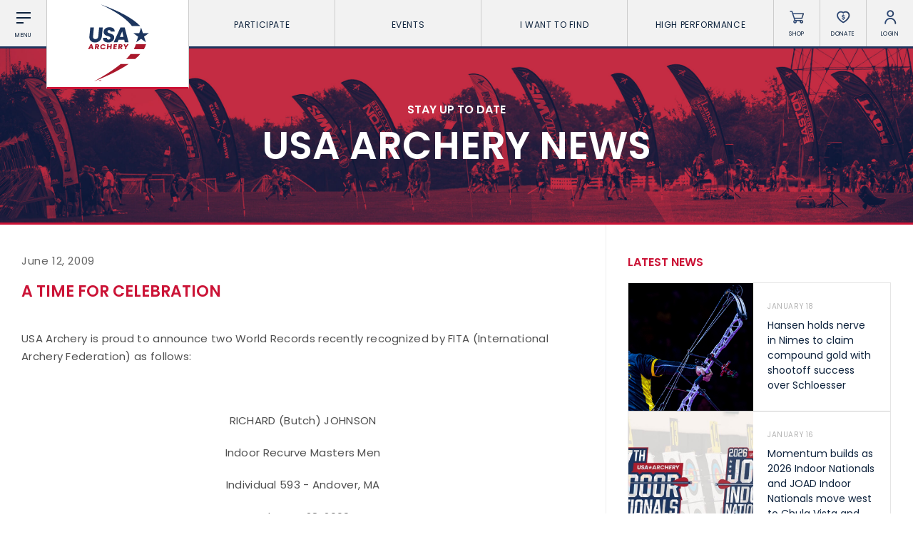

--- FILE ---
content_type: text/html; charset=UTF-8
request_url: https://www.usarchery.org/news/A-Time-For-Celebration
body_size: 8433
content:
	<!DOCTYPE html>
	<html class="article  mac safari chrome article-A-Time-For-Celebration nav-active" lang="en">
		<head>
			<base href="https://www.usarchery.org/" />
			<title>A Time For Celebration</title>

			<link rel="shortcut icon" href="/images/favicon.png" type="image/x-icon" />

			<meta http-equiv="content-type" content="text/html; charset=utf-8" />
			<meta name="description" content="USA Archery is proud to announce two World Records recently recognized by FITA (International Archery Federation) as follows:
�
RICHARD (Butch) JOHNSON
Indoor Recurve Masters Men
Individual 593 - Ando..." />
			<meta name="robots" content="index, follow">
			<meta name="viewport" content="width=device-width, initial-scale=1, maximum-scale=1, user-scalable=0" />

						<script async src="https://www.googletagmanager.com/gtag/js?id=UA-134540261-1" type="6f72b06e9dcbef95daecaaa1-text/javascript"></script>
			<script type="6f72b06e9dcbef95daecaaa1-text/javascript">
			window.dataLayer = window.dataLayer || [];
			function gtag(){dataLayer.push(arguments);}
			gtag('js', new Date());

			gtag('config', 'UA-134540261-1');
			</script>

			<!--[if lt IE 9]>
			<script src="js/html5shiv.js"></script>
			<![endif]-->

			<link rel="stylesheet" href="css/reset.css" media="screen" type="text/css" />
			<!--<link rel="stylesheet" href="css/reset-2019.css" media="screen" type="text/css" />-->
			<link rel="stylesheet" href="https://use.typekit.net/oiw7jmz.css">
			<link href="https://fonts.googleapis.com/css?family=Barlow+Condensed:100,400,500" rel="stylesheet">
			<link rel="stylesheet" href="css/slick.css?v=85" media="screen" type="text/css" />
			<link rel="stylesheet" href="css/easydropdown.css?v=85" media="screen" type="text/css" />
			<link rel="stylesheet" href="css/jquery.scrollbar.css" media="screen" type="text/css" />
			<link rel="stylesheet" href="css/screen.css?v=85" media="screen" type="text/css" />

			<script src="/js/jquery-3.2.1.min.js" type="6f72b06e9dcbef95daecaaa1-text/javascript"></script>
			<script src="/js/slick.min.js" type="6f72b06e9dcbef95daecaaa1-text/javascript"></script>
			<script src="js/instafeed.js" type="6f72b06e9dcbef95daecaaa1-text/javascript"></script>
			<script src="js/imagesloaded.pkgd.min.js" type="6f72b06e9dcbef95daecaaa1-text/javascript"></script>
			<script src="js/jquery.easydropdown.js" type="6f72b06e9dcbef95daecaaa1-text/javascript"></script>
			<script src="js/unorphanize.jquery.js" type="6f72b06e9dcbef95daecaaa1-text/javascript"></script>
			<script src="js/jquery.scrollbar.min.js" type="6f72b06e9dcbef95daecaaa1-text/javascript"></script>
			<script type="6f72b06e9dcbef95daecaaa1-text/javascript">var token = "d00349b58e618483da3a0cc61ee45b9238300927a379b9f53097d23cec0e46c2";</script>
			<script src="js/javascript.js?v=85" type="6f72b06e9dcbef95daecaaa1-text/javascript"></script>
			<script src="js/dashboard.js?v=85" type="6f72b06e9dcbef95daecaaa1-text/javascript"></script>

			<meta property="og:url" content="https://www.usarchery.org/news/A-Time-For-Celebration" />
			<meta property="og:type" content="website" />
			<meta property="og:title" content="A Time For Celebration" />
			<meta property="og:description" content="USA Archery is proud to announce two World Records recently recognized by FITA (International Archery Federation) as follows:
�
RICHARD (Butch) JOHNSON
Indoor Recurve Masters Men
Individual 593 - Ando..." />
			<meta property="og:image" content="https://www.usarchery.org/images/banners/default-banner.jpg" />
			<meta property="og:site_name" content="USA Archery" />
			<meta property="og:logo" content="https://www.usarchery.org/images/logo-new.svg" />

			<meta name="twitter:card" content="summary_large_image" />
			<meta name="twitter:site" content="@usaarchery" />
			<meta name="twitter:title" content="A Time For Celebration">
			<meta name="twitter:description" content="">
			<meta name="twitter:image" content="https://www.usarchery.org/images/banners/default-banner.jpg">
			<meta name="twitter:image:alt" content="A Time For Celebration">

      <!-- Facebook Pixel Code -->
      <script type="6f72b06e9dcbef95daecaaa1-text/javascript">
        !function(f,b,e,v,n,t,s)
        {if(f.fbq)return;n=f.fbq=function(){n.callMethod?n.callMethod.apply(n,arguments):n.queue.push(arguments)};
        if(!f._fbq)f._fbq=n;n.push=n;n.loaded=!0;n.version='2.0';n.queue=[];t=b.createElement(e);t.async=!0;t.src=v;s=b.getElementsByTagName(e)[0];s.parentNode.insertBefore(t,s)}(window,document,'script','https://connect.facebook.net/en_US/fbevents.js');
        fbq('init', '982160028848274');fbq('track', 'PageView');
      </script>
      <noscript>
        <img height="1" width="1" src="https://www.facebook.com/tr?id=982160028848274&ev=PageView&noscript=1" />
      </noscript>
      <!-- End Facebook Pixel Code -->

		</head>
		<body id="page_article">
		<script type="6f72b06e9dcbef95daecaaa1-text/javascript">
		window._mfq = window._mfq || [];
		(function() {
			var mf = document.createElement("script");
			mf.type = "text/javascript"; mf.defer = true;
			mf.src = "//cdn.mouseflow.com/projects/8d284b7e-41cc-4bcb-a700-6ccf88d2a024.js";
			document.getElementsByTagName("head")[0].appendChild(mf);
		})();
		</script> 


		<script type="6f72b06e9dcbef95daecaaa1-text/javascript">
			(function(c,l,a,r,i,t,y){
				c[a]=c[a]||function(){(c[a].q=c[a].q||[]).push(arguments)};
				t=l.createElement(r);t.async=1;t.src="https://www.clarity.ms/tag/"+i;
				y=l.getElementsByTagName(r)[0];y.parentNode.insertBefore(t,y);
			})(window, document, "clarity", "script", "rco5uljbof");
		</script>  
	<div class="invisBar"></div>
	<div class="topNav barOff">
		<div class="shortBox item menuToggleHolder barOff">
			<div class="menuToggle">
				<div class="menuI topI"></div>
				<div class="menuI midI"></div>
				<div class="menuI bottomI"></div>
				<span class="text">Menu</span>
			</div>
		</div>
		<div class="logoBox item">
			<a href="/">
				<img src="/images/logo-new.svg" alt="USA Archery Logo" />
			</a>
		</div>
			<ul class="topNavLinks item">
				<li class="borderRight first">
			<a href="#" class="expands" data-link="participate-expands">Participate <span></span></a>
		</li>		<li class="borderRight second">
			<a href="#" class="expands" data-link="events-expands">Events <span></span></a>
		</li>		<li class="borderRight third">
			<a href="#" class="expands" data-link="find-expands">I want To Find <span></span></a>
		</li>		<li class="borderRight fourth">
			<a href="#" class="expands" data-link="high-performance-expands">High Performance <span></span></a>
		</li>
		<li class="borderRight fifth">
			<a href="/memberships/become-a-member">Become a Member</a>
		</li>
	</ul>
		<div class="shortBox item borderRight shopLink">
			<a href="https://shop.usarchery.org" target="blank">
				<span class="icon"></span>
				<span class="text">Shop</span>
			</a>
		</div>
		<div class="shortBox item borderRight donateLink">
			<a href="/giving">
				<span class="icon"></span>
				<span class="text">Donate</span>
			</a>
		</div>
		<div class="shortBox item borderRight loginLink">
			<a href="#">
				<span class="icon"></span>
				<span class="text">Login</span>
			</a>
		</div>
		<div class="shortBox item searchLink barOff">
			<a href="#">
				<span class="icon"></span>
				<span class="text">Search</span>
			</a>
		</div>
	</div>
			<div class="expandMenu barOff" id="participate-expands">
			<ul>				<li>
					<a href="/participate/try-archery">Try Archery</a>
				</li>				<li>
					<a href="/participate/youth">Youth</a>
				</li>				<li>
					<a href="/participate/collegiate">Collegiate</a>
				</li>				<li>
					<a href="/participate/adult">Adult</a>
				</li>				<li>
					<a href="/participate/adaptive-archery">Adaptive Archery</a>
				</li>				<li>
					<a href="/participate/archery-safety">Archery Safety</a>
				</li>				<li>
					<a href="/memberships/become-a-member">Become A Member</a>
				</li>				<li>
					<a href="/find-a-club">Find a Club</a>
				</li>			</ul>
		</div>		<div class="expandMenu barOff" id="events-expands">
			<ul>				<li>
					<a href="/events/find-an-event">Find an Event</a>
				</li>				<li>
					<a href="/events/results">Live Results</a>
				</li>				<li>
					<a href="/events/national-tournaments">National Tournaments</a>
				</li>				<li>
					<a href="/events/virtual-tournaments">Virtual Tournaments</a>
				</li>				<li>
					<a href="/events/host-an-event">Host an Event</a>
				</li>				<li>
					<a href="/events/international-events">International Events</a>
				</li>				<li>
					<a href="/events/world-archery-performance-awards">World Archery Performance Awards</a>
				</li>				<li>
					<a href="https://www.usarchery.org/traditional-target-archery/about">USA Traditional Target Archery</a>
				</li>			</ul>
		</div>		<div class="expandMenu barOff" id="find-expands">
			<ul>				<li>
					<a href="/find-a-club">Clubs</a>
				</li>				<li>
					<a href="/events/find-an-event">Events</a>
				</li>				<li>
					<a href="/coaches/find-a-coach">Coaches</a>
				</li>				<li>
					<a href="/judges/find-a-judge">Judges</a>
				</li>				<li>
					<a href="/coaches/find-a-usa-archery-course">USA Archery Courses</a>
				</li>				<li>
					<a href="/coaches/find-a-practical-course">Practical Courses</a>
				</li>				<li>
					<a href="/news">Latest News</a>
				</li>				<li>
					<a href="/resource-center">Resources</a>
				</li>			</ul>
		</div>		<div class="expandMenu barOff" id="high-performance-expands">
			<ul>				<li>
					<a href="/high-performance/our-culture">Our Culture</a>
				</li>				<li>
					<a href="/high-performance/united-states-archery-team">United States Archery Team</a>
				</li>				<li>
					<a href="/high-performance/athlete-development-model">Athlete Development Model</a>
				</li>				<li>
					<a href="/high-performance/national-rankings">National Rankings</a>
				</li>				<li>
					<a href="/high-performance/high-performance-programs">High Performance Programs</a>
				</li>				<li>
					<a href="/high-performance/international-team-selection-procedures">International Team Selection Procedures</a>
				</li>				<li>
					<a href="https://www.usarchery.org/high-performance/resident-athlete-program">Resident Athlete Program</a>
				</li>				<li>
					<a href="/high-performance/making-the-us-olympic-team">Making the U.S. Olympic Team</a>
				</li>				<li>
					<a href="/high-performance/athlete-support-programs">Athlete Stipends and Support Programs</a>
				</li>				<li>
					<a href="/high-performance/making-the-us-paralympic-archery-team">Making the U.S. Paralympic Team</a>
				</li>			</ul>
		</div>
	<div class="searchMenu smallerDropdownMenu barOff">
		<form action="/search" method="GET">
			<input type="text" placeholder="What are you looking for?" value="" id="term" name="term" />
			<input type="hidden" id="token" name="token" value="d00349b58e618483da3a0cc61ee45b9238300927a379b9f53097d23cec0e46c2" />
			<button type="submit">
				<img src="/images/icons/search-white.svg" alt="Search" />
			</button>
		</form>
	</div>
			<div class="loginMenu smallerDropdownMenu barOff">
			<ul>
				<li>
					<a href="/dashboard/login">Member Login</a>
				</li>
				<li>
					<a href="https://usarchery.sport80.com/register">Become a Member</a>
				</li>
			</ul>
		</div>
		<div class="overlayNav">
		<div class="inner barOff">
			<ul class="">
				<li>
					<a href="/">Home</a>
				</li>
				<li>
					<a href="/news">News</a>
				</li>
				<li>
					<a href="/events/archery-is-for-everyone">Archery is for Everyone!</a>
				</li>
				<li>
					<a href="/about/safesport">Safesport</a>
				</li>
						<li class="expands">
			<a href="about" data-link="about-secondary">About</a>
		</li>		<li class="expands">
			<a href="memberships" data-link="memberships-secondary">Memberships</a>
		</li>		<li class="expands">
			<a href="participate" data-link="participate-secondary">Participate</a>
		</li>		<li class="expands">
			<a href="olympic-archery-in-schools" data-link="olympic-archery-in-schools-secondary">Olympic Archery in Schools</a>
		</li>		<li class="expands">
			<a href="events" data-link="events-secondary">Events</a>
		</li>		<li class="expands">
			<a href="club-management" data-link="club-management-secondary">Club Management</a>
		</li>		<li class="expands">
			<a href="coaches" data-link="coaches-secondary">Coaches</a>
		</li>		<li class="expands">
			<a href="judges" data-link="judges-secondary">Judges</a>
		</li>		<li class="expands">
			<a href="high-performance" data-link="high-performance-secondary">High Performance</a>
		</li>		<li class="expands">
			<a href="i-want-to-find" data-link="i-want-to-find-secondary">I Want To Find</a>
		</li>
				<li>
					<a href="/resource-center">Resource Center</a>
				</li>
				<li>
					<a href="/giving">Donate</a>
				</li>
				<li>
					<a target="blank" href="https://shop.usarchery.org">Shop</a>
				</li>
				<li>
					<a target="_self" href="/dashboard/login">Member Login</a>
				</li>
        <li>
          <a href="#" class="searchNavLink">Search <span></span></a>
        </li>
			</ul>
		</div>
	</div>
		<div class="secondaryNav barOff" id="about-secondary">
		<div class="inner">
			<ul>
				<li class="backLink">
					<a href="#"><span></span> BACK</a>
				</li>
							<li>
				<a href="/about/contact">Contact Us</a>
			</li>			<li>
				<a href="/about/about-us">About Us</a>
			</li>			<li>
				<a href="/about/awards">Awards</a>
			</li>			<li>
				<a href="/about/background-screening">Background Screening</a>
			</li>			<li>
				<a href="/about/careers">Careers</a>
			</li>			<li>
				<a href="/about/collegiate-scholarships">Collegiate Scholarships</a>
			</li>			<li>
				<a href="/about/committees">Committees</a>
			</li>			<li>
				<a href="/about/diversity-equity-inclusion-and-access">Diversity, Equity, Inclusion and Access</a>
			</li>			<li>
				<a href="/about/governance">Governance</a>
			</li>			<li>
				<a href="/about/grants">Grants</a>
			</li>			<li>
				<a href="/about/olympians">Olympians</a>
			</li>			<li>
				<a href="/about/paralympians">Paralympians</a>
			</li>			<li>
				<a href="/about/partners">Partners</a>
			</li>			<li>
				<a href="/resource-center/USA-archery-policies-and-forms/all" target='blank'>Policies and Forms</a>
			</li>			<li>
				<a href="/about/safesport">U.S. Center for SafeSport</a>
			</li>			<li>
				<a href="/about/sponsors">Sponsors</a>
			</li>			<li>
				<a href="/about/suspensions">Suspensions</a>
			</li>			<li>
				<a href="/about/report-a-concern">Report a Concern</a>
			</li>
			</ul>
		</div>
	</div>	<div class="secondaryNav barOff" id="memberships-secondary">
		<div class="inner">
			<ul>
				<li class="backLink">
					<a href="#"><span></span> BACK</a>
				</li>
							<li>
				<a href="/memberships/become-a-member">Become a Member</a>
			</li>			<li>
				<a href="/memberships/club-memberships">Club Memberships</a>
			</li>			<li>
				<a href="/memberships/collegiate-memberships">Collegiate Memberships</a>
			</li>			<li>
				<a href="/memberships/insurance">Insurance</a>
			</li>			<li>
				<a href="/memberships/membership-discounts">Member Discounts</a>
			</li>			<li>
				<a href="/memberships/state-contacts">State Contacts</a>
			</li>			<li>
				<a href="/memberships/membership-benefits-comparison">Membership Benefits Comparison</a>
			</li>			<li>
				<a href="/memberships/insiders-club">Insider&#039;s Club</a>
			</li>
			</ul>
		</div>
	</div>	<div class="secondaryNav barOff" id="participate-secondary">
		<div class="inner">
			<ul>
				<li class="backLink">
					<a href="#"><span></span> BACK</a>
				</li>
							<li>
				<a href="/participate/try-archery">Try Archery</a>
			</li>			<li>
				<a href="/participate/archery-safety">Archery Safety</a>
			</li>			<li>
				<a href="/find-a-club">Find a Club</a>
			</li>			<li>
				<a href="/participate/achievement-awards">Achievement Awards</a>
			</li>			<li>
				<a href="/participate/adaptive-archery">Adaptive Archery</a>
			</li>			<li>
				<a href="/participate/adult">Adult Archery</a>
			</li>			<li>
				<a href="/participate/collegiate">Collegiate Archery</a>
			</li>			<li>
				<a href="/participate/junior-olympic-archery-development-program">Junior Olympic Archery Development Program</a>
			</li>			<li>
				<a href="/participate/youth">Youth Archery</a>
			</li>			<li>
				<a href="/memberships/become-a-member">Become a Member</a>
			</li>			<li>
				<a href="/participate/supporting-conservation">Supporting Conservation</a>
			</li>
			</ul>
		</div>
	</div>	<div class="secondaryNav barOff" id="olympic-archery-in-schools-secondary">
		<div class="inner">
			<ul>
				<li class="backLink">
					<a href="#"><span></span> BACK</a>
				</li>
							<li>
				<a href="/olympic-archery-in-schools/about-oas">About OAS</a>
			</li>			<li>
				<a href="/olympic-archery-in-schools/oas-membership">OAS Membership</a>
			</li>			<li>
				<a href="/olympic-archery-in-schools/coaching-oas">Coaching OAS</a>
			</li>			<li>
				<a href="/olympic-archery-in-schools/oas-achievement-awards">OAS Achievement Awards</a>
			</li>			<li>
				<a href="/olympic-archery-in-schools/oas-events-and-rules">OAS Events and Rules</a>
			</li>			<li>
				<a href="/olympic-archery-in-schools/oas-program-resources">OAS Program Resources</a>
			</li>			<li>
				<a href="/olympic-archery-in-schools/start-an-oas-program">Start an OAS Program</a>
			</li>
			</ul>
		</div>
	</div>	<div class="secondaryNav barOff" id="events-secondary">
		<div class="inner">
			<ul>
				<li class="backLink">
					<a href="#"><span></span> BACK</a>
				</li>
							<li>
				<a href="/events/find-an-event">Find an Event</a>
			</li>			<li>
				<a href="/events/event-participation-pins">Event Participation Pins</a>
			</li>			<li>
				<a href="/events/event-resources">Event Resources</a>
			</li>			<li>
				<a href="/events/results">Live Results</a>
			</li>			<li>
				<a href="/events/event-results">National Event Results</a>
			</li>			<li>
				<a href="https://nationalrecords.usarchery.org" target='blank'>National Records</a>
			</li>			<li>
				<a href="/events/national-tournaments">National Tournaments</a>
			</li>			<li>
				<a href="/events/international-events">International Events</a>
			</li>			<li>
				<a href="/events/rules">Rules</a>
			</li>			<li>
				<a href="/events/virtual-tournaments">Virtual Tournaments</a>
			</li>			<li>
				<a href="/events/world-archery-performance-awards">World Archery Performance Awards</a>
			</li>			<li>
				<a href="/events/host-an-event">Host an Event</a>
			</li>			<li>
				<a href="https://www.usarchery.org/traditional-target-archery/about" target='blank'>Traditional Target Archery</a>
			</li>			<li>
				<a href="https://worldarchery.org/world-records" target='blank'>World Records</a>
			</li>			<li>
				<a href="/flight-archery/about-flight-archery">Flight Archery</a>
			</li>			<li>
				<a href="/events/usa-archery-state-records">USA Archery State Records</a>
			</li>
			</ul>
		</div>
	</div>	<div class="secondaryNav barOff" id="club-management-secondary">
		<div class="inner">
			<ul>
				<li class="backLink">
					<a href="#"><span></span> BACK</a>
				</li>
							<li>
				<a href="/club-management/adult-program-management">Adult Archery Program</a>
			</li>			<li>
				<a href="/club-management/build-your-club">Build your Club</a>
			</li>			<li>
				<a href="/club-management/build-your-club-website">Build your Club Website</a>
			</li>			<li>
				<a href="/club-management/club-resources">Club Resources</a>
			</li>			<li>
				<a href="/club-management/collegiate-program-management">Collegiate Archery Program</a>
			</li>			<li>
				<a href="/club-management/explore-archery-program-management">Explore Archery Program</a>
			</li>			<li>
				<a href="/club-management/3d-achievement-program">3D Achievement Program</a>
			</li>			<li>
				<a href="/find-a-club">Find a Club</a>
			</li>			<li>
				<a href="/club-management/junior-olympic-archery-development-program-management">Junior Olympic Archery Development Program</a>
			</li>			<li>
				<a href="/club-management/parks-recreation-and-camps">Parks, Recreation &amp; Camps</a>
			</li>			<li>
				<a href="/club-management/plan-your-club">Plan your Club</a>
			</li>			<li>
				<a href="/club-management/range-pass">Range Pass</a>
			</li>			<li>
				<a href="https://bigleagueshirts.com/pages/usa-archery-club-program" target="_blank">Club Jersey Program</a>
			</li>
			</ul>
		</div>
	</div>	<div class="secondaryNav barOff" id="coaches-secondary">
		<div class="inner">
			<ul>
				<li class="backLink">
					<a href="#"><span></span> BACK</a>
				</li>
							<li>
				<a href="/coaches/become-a-coach">Become a Coach</a>
			</li>			<li>
				<a href="/coaches/find-a-usa-archery-course">Find a USA Archery Course</a>
			</li>			<li>
				<a href="/coaches/find-a-practical-course">Find a Practical Course</a>
			</li>			<li>
				<a href="/about/background-screening">Background Screening</a>
			</li>			<li>
				<a href="/coaches/coach-of-the-year-awards">Coach of the Year Awards</a>
			</li>			<li>
				<a href="/coaches/coaching-certification-renewal">Coaching Certification Renewal</a>
			</li>			<li>
				<a href="/coaches/coaching-opportunities">Coaching Opportunities</a>
			</li>			<li>
				<a href="/coaches/coach-resources">Coach Resources</a>
			</li>			<li>
				<a href="/coaches/find-a-coach">Find a Coach</a>
			</li>			<li>
				<a href="/coaches/practical-courses">Hosting Practical Courses</a>
			</li>			<li>
				<a href="/about/safesport">U.S. Center for SafeSport</a>
			</li>
			</ul>
		</div>
	</div>	<div class="secondaryNav barOff" id="judges-secondary">
		<div class="inner">
			<ul>
				<li class="backLink">
					<a href="#"><span></span> BACK</a>
				</li>
							<li>
				<a href="/judges/find-a-judge">Find a Judge</a>
			</li>			<li>
				<a href="/judges/become-a-judge">Become a Judge</a>
			</li>			<li>
				<a href="/judges/judge-certification-renewal">Judge Certification Renewal</a>
			</li>			<li>
				<a href="/judges/find-a-course">Find a Course</a>
			</li>			<li>
				<a href="/judges/judge-resources">Judge Resources</a>
			</li>			<li>
				<a href="/about/safesport">U.S. Center for SafeSport</a>
			</li>			<li>
				<a href="/about/background-screening">Background Screening</a>
			</li>			<li>
				<a href="/judges/feedback-form">Feedback Form</a>
			</li>
			</ul>
		</div>
	</div>	<div class="secondaryNav barOff" id="high-performance-secondary">
		<div class="inner">
			<ul>
				<li class="backLink">
					<a href="#"><span></span> BACK</a>
				</li>
							<li>
				<a href="/high-performance/our-culture">Our Culture</a>
			</li>			<li>
				<a href="/high-performance/national-rankings">National Rankings</a>
			</li>			<li>
				<a href="/high-performance/united-states-archery-team">United States Archery Team</a>
			</li>			<li>
				<a href="/high-performance/anti-doping">Anti-Doping</a>
			</li>			<li>
				<a href="/high-performance/athlete-development-model">Athlete Development Model</a>
			</li>			<li>
				<a href="/high-performance/athlete-support-programs">Athlete Support Programs</a>
			</li>			<li>
				<a href="/high-performance/high-performance-programs">High Performance Programs</a>
			</li>			<li>
				<a href="/high-performance/international-team-selection-procedures">International Team Selection Procedures</a>
			</li>			<li>
				<a href="/high-performance/making-the-us-olympic-team">Making the U.S. Olympic Team</a>
			</li>			<li>
				<a href="/high-performance/making-the-us-paralympic-archery-team">Making the U.S. Paralympic Archery Team</a>
			</li>			<li>
				<a href="/high-performance/resident-athlete-program">Resident Athlete Program</a>
			</li>
			</ul>
		</div>
	</div>	<div class="secondaryNav barOff" id="i-want-to-find-secondary">
		<div class="inner">
			<ul>
				<li class="backLink">
					<a href="#"><span></span> BACK</a>
				</li>
							<li>
				<a href="/find-a-club">Find a Club</a>
			</li>			<li>
				<a href="/events/find-an-event">Find an Event</a>
			</li>			<li>
				<a href="/coaches/find-a-coach">Find a Coach</a>
			</li>			<li>
				<a href="/judges/find-a-judge">Find a Judge</a>
			</li>			<li>
				<a href="/coaches/find-a-practical-course">Find a Practical Course</a>
			</li>			<li>
				<a href="/about/contact">Contact Us</a>
			</li>			<li>
				<a href="/news">News</a>
			</li>			<li>
				<a href="/resource-center">Resource Center</a>
			</li>
			</ul>
		</div>
	</div><div class="pageHeader articleHeader barOff" style="background-image:url('../images/banners/default-banner.jpg');">
  <div class="inner">
		<p>STAY UP TO DATE</p>
    <h1>USA Archery News</h1>
  </div>
</div>
<div class="wrapper pageWrapper">
  <div class="pageContent">
    <div class="copy">
			<h3 class="date">June 12, 2009</h3>
			<h1 class="articleTitle">A Time For Celebration</h1>
			<pre>&nbsp;</pre>
<p>USA Archery is proud to announce two World Records recently recognized by FITA (International Archery Federation) as follows:</p>
<p>&nbsp;</p>
<p align="center">RICHARD (Butch) JOHNSON</p>
<p align="center">Indoor Recurve Masters Men</p>
<p align="center">Individual 593 - Andover, MA</p>
<p align="center">February 28, 2009</p>
<p align="center">40<sup>th</sup> U.S. National Indoor Championships</p>
<p align="center">&nbsp;</p>
<p align="center">HOLLY LARSON</p>
<p align="center">Indoor Compound Women</p>
<p align="center">Individual 588 - Waconia, MN</p>
<p align="center">April 4, 2009</p>
<p align="center">MAA 25M State Indoor Tournament</p>
<p align="center">&nbsp;</p>
<p>It is a pleasure to congratulate Butch and Holly for their exceptional achievements and to thank them for their contributions to the World of Archery.</p>
<p>&nbsp;</p>
<p align="center">#&nbsp;&nbsp; #&nbsp;&nbsp; #</p>
<p align="center">&nbsp;</p>
<p>&nbsp;</p>
<p>&nbsp;</p>
<p>&nbsp;</p>
<p align="center">&nbsp;</p>

    <p>
        
    </p>			<a class="backLink" href="/news">&lt; Back to All News</a>
			<div class="previousNext">
							<a href="/news/National-Head-Coach-KiSik-Lee-releases-new-book">Previous</a> / 			<a href="/news/2009-Sr-World-Target-Team-Selected-in-Georgia">Next</a>			</div>
			<div class="relatedNews newsFeed">
				<h2 class='relatedTitle'>Related News</h2>				<div class="newsArticles">
          			<div class="oneArticle">
				<a href="/news/registration-now-open-for-2026-usa-archery-field-and-3d-nationals-and-u-s-team-trials-in-yankton" class="image" style="background-image:url('../images/news/registration-now-open-for-2026-usa-archery-field-and-3d-nationals-and-u-s-team-trials-in-yankton-120126160530.jpg')"></a>
				<a href="/news/registration-now-open-for-2026-usa-archery-field-and-3d-nationals-and-u-s-team-trials-in-yankton" class="inner">
					<span class="date">January 15, 2026</span>
					<h1>Registration now open for 2026 USA Archery Field &amp; 3D Nationals and U.S. Team Trials in Yankton</h1>
				</a>
			</div>			<div class="oneArticle">
				<a href="/news/vote-for-brady-ellison-one-of-six-nominations-for-usa-archery-at-the-2025-world-archery-awards" class="image" style="background-image:url('../images/news/vote-for-brady-ellison-one-of-six-nominations-at-the-2025-world-archery-awards-for-usa-archery-140126154458.jpg')"></a>
				<a href="/news/vote-for-brady-ellison-one-of-six-nominations-for-usa-archery-at-the-2025-world-archery-awards" class="inner">
					<span class="date">January 14, 2026</span>
					<h1>Vote for Brady Ellison, one of six nominations for USA Archery at the 2025 World Archery Awards</h1>
				</a>
			</div>				</div>
			</div>
    </div>
    <div class="sidebar">
			<div class="topStoriesHeader">
  			<h1>Latest News</h1>
  		</div>
      <div class="topStories scrollbar-macosx">
  					<a class="oneStory" href="/article/hansen-holds-nerve-in-nimes-to-claim-compound-gold-with-shootoff-success-over-schloesser">
			<span class="image" style="background-image:url('../images/news/hansen-holds-nerve-in-nimes-to-claim-compound-gold-with-shootoff-success-over-schloesser-180126122426.jpg');"></span>
			<div class="inner">
				<h2>January 18</h2>
				<h1 class="title">Hansen holds nerve in Nimes to claim compound gold with shootoff success over Schloesser</h1>
			</div>
		</a>		<a class="oneStory" href="/article/momentum-builds-as-2026-indoor-nationals-and-joad-indoor-nationals-move-west-to-chula-vista-and-cheney">
			<span class="image" style="background-image:url('../images/news/momentum-builds-as-2026-indoor-nationals-move-west-to-chula-vista-and-cheney-140126094951.jpg');"></span>
			<div class="inner">
				<h2>January 16</h2>
				<h1 class="title">Momentum builds as 2026 Indoor Nationals and JOAD Indoor Nationals move west to Chula Vista and Cheney</h1>
			</div>
		</a>		<a class="oneStory" href="/article/stars-veterans-and-rising-talent-headline-u-s-presence-at-indoor-world-series-in-nimes">
			<span class="image" style="background-image:url('../images/news/stars-veterans-and-rising-talent-headline-u-s-presence-at-indoor-world-series-in-nimes-130126123310.jpg');"></span>
			<div class="inner">
				<h2>January 15</h2>
				<h1 class="title">Stars, veterans and rising talent headline U.S. presence at Indoor World Series in Nimes</h1>
			</div>
		</a>		<a class="oneStory" href="/article/registration-now-open-for-2026-usa-archery-field-and-3d-nationals-and-u-s-team-trials-in-yankton">
			<span class="image" style="background-image:url('../images/news/registration-now-open-for-2026-usa-archery-field-and-3d-nationals-and-u-s-team-trials-in-yankton-120126160530.jpg');"></span>
			<div class="inner">
				<h2>January 15</h2>
				<h1 class="title">Registration now open for 2026 USA Archery Field &amp; 3D Nationals and U.S. Team Trials in Yankton</h1>
			</div>
		</a>		<a class="oneStory" href="/article/vote-for-brady-ellison-one-of-six-nominations-for-usa-archery-at-the-2025-world-archery-awards">
			<span class="image" style="background-image:url('../images/news/vote-for-brady-ellison-one-of-six-nominations-at-the-2025-world-archery-awards-for-usa-archery-140126154458.jpg');"></span>
			<div class="inner">
				<h2>January 14</h2>
				<h1 class="title">Vote for Brady Ellison, one of six nominations for USA Archery at the 2025 World Archery Awards</h1>
			</div>
		</a>		<a class="oneStory" href="/article/bass-pro-shops-and-cabela-s-support-usa-archery-clubs-grow-3d-programs-across-the-country">
			<span class="image" style="background-image:url('../images/news/bass-pro-shops-and-cabela-s-support-usa-archery-clubs-grow-3d-programs-across-the-country-120126155230.jpg');"></span>
			<div class="inner">
				<h2>January 13</h2>
				<h1 class="title">Bass Pro Shops and Cabela&rsquo;s support USA Archery clubs grow 3D programs across the country</h1>
			</div>
		</a>		<a class="oneStory" href="/article/registration-now-open-for-both-editions-of-the-easton-foundations-salt-lake-summit">
			<span class="image" style="background-image:url('../images/news/registration-now-open-for-both-editions-of-the-easton-foundations-salt-lake-summit-060126154413.jpg');"></span>
			<div class="inner">
				<h2>January 06</h2>
				<h1 class="title">Registration now open for both editions of the Easton Foundations Salt Lake Summit</h1>
			</div>
		</a>		<a class="oneStory" href="/article/archers-set-the-standard-in-arizona-as-2026-indoor-nationals-and-joad-indoor-nationals-get-underway">
			<span class="image" style="background-image:url('../images/news/archers-set-the-standard-in-arizona-as-2026-indoor-nationals-and-joad-indoor-nationals-get-underway-050126173758.jpg');"></span>
			<div class="inner">
				<h2>January 05</h2>
				<h1 class="title">Archers set the standard in Arizona as 2026 Indoor Nationals and JOAD Indoor Nationals get underway</h1>
			</div>
		</a>		<a class="oneStory" href="/article/usa-archery-mourns-the-passing-of-para-archery-standout-teresa-tink-wallace">
			<span class="image" style="background-image:url('../images/news/usa-archery-mourns-the-passing-of-para-archery-standout-teresa-tink-wallace-301225130337.jpg');"></span>
			<div class="inner">
				<h2>December 30</h2>
				<h1 class="title">USA Archery mourns the passing of para archery standout Teresa &lsquo;Tink&rsquo; Wallace</h1>
			</div>
		</a>		<a class="oneStory" href="/article/2025-a-year-of-depth-development-and-momentum-for-usa-archery-athletes">
			<span class="image" style="background-image:url('../images/news/2025-a-year-of-depth-development-and-momentum-for-usa-archery-athletes-231225092941.jpg');"></span>
			<div class="inner">
				<h2>December 30</h2>
				<h1 class="title">2025: A year of depth, development and momentum for USA Archery athletes</h1>
			</div>
		</a>		<a class="oneStory" href="/article/usa-archery-and-easton-foundations-expand-opportunities-for-collegiate-archery-programs-nationwide">
			<span class="image" style="background-image:url('../images/news/usa-archery-and-easton-foundations-expand-opportunities-for-collegiate-archery-programs-nationwide-221225162206.jpg');"></span>
			<div class="inner">
				<h2>December 26</h2>
				<h1 class="title">USA Archery and Easton Foundations expand opportunities for collegiate archery programs nationwide</h1>
			</div>
		</a>		<a class="oneStory" href="/article/joad-club-grant-empowers-youth-archers-and-strengthens-local-programs-across-the-u-s">
			<span class="image" style="background-image:url('../images/news/joad-club-grant-empowers-youth-archers-and-strengthen-local-programs-across-the-u-s-221225132054.jpg');"></span>
			<div class="inner">
				<h2>December 24</h2>
				<h1 class="title">JOAD Club Grant empowers youth archers and strengthens local programs across the U.S.</h1>
			</div>
		</a>  		</div>
      <div class="followBar sideFollow">
        <h1>Connect with <span>USA Archery</span></h1><br />
  					<a target="blank" href="http://www.facebook.com/usaarchery"><img src="/images/icons/facebook.svg" alt="" /></a>
		<a target="blank" href="https://www.linkedin.com/company/usaarchery"><img src="/images/icons/linkedin.svg" alt="" /></a>
		<a target="blank" href="http://instagram.com/usaarchery"><img src="/images/icons/instagram.svg" alt="" /></a>
		<a target="blank" href="http://www.youtube.com/user/usaarcherytv?sub_confirmation=1"><img src="/images/icons/youtube.svg" alt="" /></a>
		<a target="blank" href="/cdn-cgi/l/email-protection#3f565159507f4a4c5e4d5c575a4d4611504d58"><img src="/images/icons/email-white.svg" alt="" /></a>      </div>
      <hr />
			      <div class="sideAds">
				      </div>
    </div>
  </div>
</div>
	<div class="partnersBottom">
		<h1>A thank you to our proud sponsors</h1>
		<ul>
					<li>
			<a href="https://www.esdf.org/">
				<img src="/images/sponsors/easton-foundations-080219160836.svg" alt="Easton Foundations logo" />
			</a>
		</li>		<li>
			<a href="https://www.archerytrade.org/">
				<img src="/images/sponsors/ata-170320154340.png" alt="ATA logo" />
			</a>
		</li>		<li>
			<a href="https://www.usaarcheryfoundation.org/">
				<img src="/images/sponsors/usa-archery-foundation-050225082335.png" alt="USA Archery Foundation logo" />
			</a>
		</li>		<li>
			<a href="https://www.teamusa.org/">
				<img src="/images/sponsors/usopc-170320155755.png" alt="USOPC logo" />
			</a>
		</li>		<li>
			<a href="https://eastonarchery.com/">
				<img src="/images/sponsors/easton-090321185817.png" alt="Easton logo" />
			</a>
		</li>		<li>
			<a href="http://www.lancasterarchery.com/">
				<img src="/images/sponsors/lancaster-archery-supply-090321185841.png" alt="Lancaster Archery Supply logo" />
			</a>
		</li>		<li>
			<a href="http://www.axcelsights.com/">
				<img src="/images/sponsors/truball-axcel-sights-and-scopes-091120224739.png" alt="Truball Axcel Sights and Scopes logo" />
			</a>
		</li>		<li>
			<a href="http://www.archerytargets.com/">
				<img src="/images/sponsors/american-whitetail-inc-240622141302.png" alt="American Whitetail Inc logo" />
			</a>
		</li>		<li>
			<a href="https://www.wiawis.com/">
				<img src="/images/sponsors/wiawis-270324081223.svg" alt="WIAWIS logo" />
			</a>
		</li>		<li>
			<a href="https://vortexoptics.com/">
				<img src="/images/sponsors/vortex-optics-060225120924.png" alt="Vortex Optics logo" />
			</a>
		</li>		<li>
			<a href="http://www.skbcases.com/?gclid=Cj0KCQjw19DlBRCSARIsAOnfRehB4roQ8IiaQd5Du43_PbpiBwf-WIgaboN2wYH1iZXsFUg5A08YrcYaAs3rEALw_wcB">
				<img src="/images/sponsors/skb-cases-150419234221.png" alt="SKB Cases logo" />
			</a>
		</li>		<li>
			<a href="https://www.mathewsinc.com/">
				<img src="/images/sponsors/mathews-100221171114.png" alt="Mathews logo" />
			</a>
		</li>		<li>
			<a href="https://www.basspro.com/shop/en#">
				<img src="/images/sponsors/bass-pro-shops-010321222746.png" alt="Bass Pro Shops logo" />
			</a>
		</li>		<li>
			<a href="https://www.cabelas.com/">
				<img src="/images/sponsors/cabelas-010321222813.png" alt="Cabelas logo" />
			</a>
		</li>		<li>
			<a href="https://gasbowstrings.com/">
				<img src="/images/sponsors/gas-bowstrings-240222145608.png" alt="Gas Bowstrings logo" />
			</a>
		</li>		<li>
			<a href="https://www.lancasterarcheryfoundation.org">
				<img src="/images/sponsors/lancaster-archery-foundation-050423091740.png" alt="Lancaster Archery Foundation logo" />
			</a>
		</li>		<li>
			<a href="https://www.shrewdarchery.com/">
				<img src="/images/sponsors/shrewd-170524100523.png" alt="Shrewd logo" />
			</a>
		</li>		<li>
			<a href="https://www.novemarchery.com">
				<img src="/images/sponsors/novem-070125103827.png" alt="Novem logo" />
			</a>
		</li>		<li>
			<a href="https://usaarchery.hotelplanner.com ">
				<img src="/images/sponsors/hotel-planner-210125143901.png" alt="Hotel Planner logo" />
			</a>
		</li>		<li>
			<a href="http://www.hoyt.com/">
				<img src="/images/sponsors/hoyt-210125144624.png" alt="Hoyt logo" />
			</a>
		</li>		<li>
			<a href="https://www.beestinger.com/">
				<img src="/images/sponsors/bee-stinger-210125144800.png" alt="Bee Stinger logo" />
			</a>
		</li>		<li>
			<a href="https://www.goldtip.com/Home.aspx">
				<img src="/images/sponsors/gold-tip-210125144902.png" alt="Gold Tip logo" />
			</a>
		</li>		<li>
			<a href="https://ramrodsarchery.com/">
				<img src="/images/sponsors/ramrods-210125145040.svg" alt="RamRods logo" />
			</a>
		</li>		<li>
			<a href="https://www.thermapparel.com">
				<img src="/images/sponsors/thermapparel-060225120646.png" alt="Thermapparel logo" />
			</a>
		</li>
		</ul>
		<a href="/about/sponsors" class="viewAllSponsors">View All Sponsors</a>
	</div>	<div class="wrapper spaceMargin">
		<div class="followBar">
			<h1>Connect With Us</h1>
					<a target="blank" href="http://www.facebook.com/usaarchery"><img src="/images/icons/facebook.svg" alt="" /></a>
		<a target="blank" href="https://www.linkedin.com/company/usaarchery"><img src="/images/icons/linkedin.svg" alt="" /></a>
		<a target="blank" href="http://instagram.com/usaarchery"><img src="/images/icons/instagram.svg" alt="" /></a>
		<a target="blank" href="http://www.youtube.com/user/usaarcherytv?sub_confirmation=1"><img src="/images/icons/youtube.svg" alt="" /></a>
		<a target="blank" href="/cdn-cgi/l/email-protection#2a43444c456a5f594b5849424f58530445584d"><img src="/images/icons/email-white.svg" alt="" /></a>
		</div>
	</div>	<div class="footer">
		<div class="footerLists">
			<div class="oneList">
				<h1>News &amp; Events</h1>
				<ul>
					<li>
						<a href="/news">News</a>
					</li>
					<li>
						<a href="/events/results">Live Results</a>
					</li>
					<li>
						<a href="/events/national-tournaments">National Tournaments</a>
					</li>
					<li>
						<a href="/events/national-records">National Records</a>
					</li>
					<li>
						<a href="/coaches/national-symposium">National Symposium</a>
					</li>
				</ul>
			</div>
			<div class="oneList">
				<h1>Memberships</h1>
				<ul>
					<li>
						<a href="/memberships/become-a-member">Individual Memberships</a>
					</li>
					<li>
						<a href="/memberships/club-memberships">Club Memberships</a>
					</li>
					<li>
						<a href="/memberships/collegiate-memberships">Collegiate Memberships</a>
					</li>
					<li>
						<a href="/memberships/insurance">Insurance</a>
					</li>
					<li>
						<a href="/memberships/state-associations">State Associations</a>
					</li>
				</ul>
			</div>
			<div class="oneList">
				<h1>Club Management</h1>
				<ul>
					<li>
						<a href="/find-a-club">Find a Club</a>
					</li>
					<li>
						<a href="/club-management/explore-archery-program-management">Explore Archery Program</a>
					</li>
					<li>
						<a href="/club-management/junior-olympic-archery-development-program-management">JOAD Program</a>
					</li>
					<li>
						<a href="/club-management/collegiate-program-management">Collegiate Archery Program</a>
					</li>
					<li>
						<a href="/club-management/adult-program-management">Adult Archery Program</a>
					</li>
				</ul>
			</div>
			<div class="oneList">
				<h1>High Performance</h1>
				<ul>
					<li>
						<a href="/high-performance/our-culture">Our Culture</a>
					</li>
					<li>
						<a href="/high-performance/national-rankings">National Rankings</a>
					</li>
					<li>
						<a href="/high-performance/united-states-archery-team">United States Archery Team</a>
					</li>
					<li>
						<a href="/high-performance/regional-elite-development">Regional Elite Development</a>
					</li>
					<li>
						<a href="/high-performance/international-team-selection-procedures">International Team Selection Procedures</a>
					</li>
				</ul>
			</div>
			<div class="oneList">
				<h1>Participate</h1>
				<ul>
					<li>
						<a href="/participate/youth">Youth Archery</a>
					</li>
					<li>
						<a href="/participate/adult">Adult Archery</a>
					</li>
					<li>
						<a href="/participate/collegiate">Collegiate Archery</a>
					</li>
					<li>
						<a href="/participate/adaptive-archery">Adaptive Archery</a>
					</li>
					<li>
						<a href="/events/virtual-tournaments">Virtual Tournaments</a>
					</li>
				</ul>
			</div>
			<div class="oneList">
				<h1>Coaches &amp; Judges</h1>
				<ul>
					<li>
						<a href="/coaches/coach-resources">Coach Resources</a>
					</li>
					<li>
						<a href="/coaches/become-a-coach">Become a Coach</a>
					</li>
					<li>
						<a href="/coaches/coaching-certification-renewal">Coach Certification Renewal</a>
					</li>
					<li>
						<a href="/judges/become-a-judge">Become a Judge</a>
					</li>
					<li>
						<a href="/about/background-screening">Background Screening</a>
					</li>
				</ul>
			</div>
			<div class="oneList">
				<h1>Resources</h1>
				<ul>
					<li>
						<a href="/coaches/coach-resources">Coach Resources</a>
					</li>
					<li>
						<a href="/club-management/club-resources">Club Resources</a>
					</li>
					<li>
						<a href="/participate/adaptive-archery/adaptive-archery-resources">Adaptive Resources</a>
					</li>
					<li>
						<a href="/judges/judge-resources">Judge Resources</a>
					</li>
					<li>
						<a href="/events/event-resources">Event Resources</a>
					</li>
				</ul>
			</div>
			<div class="oneList">
				<h1>About</h1>
				<ul>
					<li>
						<a href="/about/governance">Governance</a>
					</li>
					<li>
						<a href="/resource-center/governance/USA-archery-bylaws">Bylaws</a>
					</li>
					<li>
						<a href="/resource-center/USA-archery-policies-and-forms/policies-and-forms">Code of Ethics</a>
					</li>
					<li>
						<a href="/about/committees">Committees</a>
					</li>
					<li>
						<a href="/resource-center/USA-archery-policies-and-forms/all">Policies</a>
					</li>
				</ul>
			</div>

			<div class="oneList full">
				<p>
					USA Archery, 210 USA Cycling Point, Ste. 130, Colorado Springs, CO 80919. <a href="/cdn-cgi/l/email-protection#1b72757d745b6e687a6978737e69623574697c"><span class="__cf_email__" data-cfemail="e48d8a828ba491978596878c81969dca8b9683">[email&#160;protected]</span></a>. 719-866-4576. <a href="/about/contact">Contact</a>.
				</p>
			</div>
		</div>
		<div class="footerBottom">
			<p class="left">
				&copy; 2026 USA Archery. All rights reserved. <a href="/about/privacy-policy">Privacy Policy</a>. <a href="/about/terms-of-use">Terms of use</a>. <a href="/about/accessibility-statement">Accessibility Statement</a>.
			</p>
			<p class="right">
				<a target="blank" href="https://93ft.com">Website designed and developed by 93ft</a> in partnership with <a target="blank" href="https://sport80.com">Sport:80</a>
			</p>
		</div>
	</div>
		
		
		<script data-cfasync="false" src="/cdn-cgi/scripts/5c5dd728/cloudflare-static/email-decode.min.js"></script><script src="/cdn-cgi/scripts/7d0fa10a/cloudflare-static/rocket-loader.min.js" data-cf-settings="6f72b06e9dcbef95daecaaa1-|49" defer></script></body>
	</html>

--- FILE ---
content_type: image/svg+xml
request_url: https://www.usarchery.org/images/sponsors/ramrods-210125145040.svg
body_size: 11731
content:
<?xml version="1.0" encoding="utf-8"?>
<!-- Generator: Adobe Illustrator 28.2.0, SVG Export Plug-In . SVG Version: 6.00 Build 0)  -->
<svg version="1.1" id="Layer_1" xmlns="http://www.w3.org/2000/svg" xmlns:xlink="http://www.w3.org/1999/xlink" x="0px" y="0px"
	 viewBox="0 0 1135.5 360" style="enable-background:new 0 0 1135.5 360;" xml:space="preserve">
<style type="text/css">
	.st0{fill:none;}
	.st1{fill-rule:evenodd;clip-rule:evenodd;fill:#010100;}
</style>
<g>
	<g>
		<g>
			<g>
				<rect x="1044" y="223.2" width="6.9" height="28.3"/>
				<path d="M1047,235.7h16.7c1.3,0,2.5-0.2,3.5-0.5c1-0.4,1.8-0.9,2.3-1.5c0.5-0.7,0.8-1.4,0.8-2.3c0-0.9-0.3-1.6-0.8-2.3
					s-1.3-1.2-2.3-1.5c-1-0.4-2.2-0.5-3.5-0.5H1047v-3.8h16.4c2.8,0,5.3,0.3,7.5,1c2.1,0.7,3.8,1.6,5,2.9c1.2,1.2,1.8,2.7,1.8,4.3
					s-0.6,3-1.8,4.3c-1.2,1.2-2.9,2.2-5,2.9s-4.6,1-7.4,1H1047V235.7z"/>
				<polygon points="1060.3,238.6 1067.1,237.7 1079.7,251.5 1071.5,251.5 				"/>
				<polygon points="1065.3,244.4 1072.5,243.7 1085.3,257.7 1076.8,257.5 				"/>
			</g>
			<path d="M839.3,223.2h5.9l18,28.3h-7.4l-13.6-22.8l-13.6,22.8h-7.4L839.3,223.2z M829.5,241.5h25.7v3.8h-25.7V241.5z"/>
			<path d="M921.2,250.5c-2.6-0.9-4.6-2.1-6-3.7c-1.4-1.6-2.1-3.4-2.1-5.5v-7.8c0-2.1,0.7-3.9,2.1-5.5c1.4-1.6,3.4-2.8,6-3.7
				s5.5-1.3,8.9-1.3c2.8,0,5.4,0.3,7.7,1c2.4,0.7,4.3,1.7,5.9,2.9c1.6,1.3,2.7,2.7,3.2,4.4h-7c-0.4-0.9-1.1-1.7-2.1-2.4
				s-2.2-1.2-3.5-1.6c-1.3-0.4-2.7-0.6-4.2-0.6c-2,0-3.7,0.3-5.2,0.8c-1.5,0.6-2.7,1.3-3.5,2.3s-1.2,2.2-1.2,3.5v7.8
				c0,1.3,0.4,2.5,1.2,3.5s2,1.8,3.5,2.3c1.5,0.6,3.3,0.8,5.2,0.8c1.5,0,2.9-0.2,4.2-0.5s2.5-0.9,3.5-1.6c1-0.7,1.7-1.5,2.1-2.4h7
				c-0.6,1.7-1.6,3.1-3.2,4.4c-1.6,1.3-3.6,2.3-5.9,2.9c-2.4,0.7-4.9,1-7.7,1C926.7,251.8,923.8,251.3,921.2,250.5z"/>
			<path d="M956.1,223.2h6.9v28.3h-6.9V223.2z M960.3,235.7h27.1v3.8h-27.1V235.7z M983.8,223.2h6.9v28.3h-6.9V223.2z"/>
			<path d="M1002.8,223.2h6.9v28.3h-6.9V223.2z M1006.1,223.2h28.1v3.8h-28.1V223.2z M1006.1,235.6h24.4v3.8h-24.4V235.6z
				 M1006.1,247.7h28.1v3.8h-28.1V247.7z"/>
			<path d="M1103.3,240v11.5h-6.9V240l-14.9-16.8h7.6l10.7,12.7l10.7-12.7h7.6L1103.3,240z"/>
			<g>
				<rect x="870.5" y="223.2" width="6.9" height="28.3"/>
				<path d="M873.5,235.7h16.7c1.3,0,2.5-0.2,3.5-0.5c1-0.4,1.8-0.9,2.3-1.5c0.5-0.7,0.8-1.4,0.8-2.3c0-0.9-0.3-1.6-0.8-2.3
					s-1.3-1.2-2.3-1.5c-1-0.4-2.2-0.5-3.5-0.5h-16.7v-3.8H890c2.8,0,5.3,0.3,7.5,1c2.1,0.7,3.8,1.6,5,2.9c1.2,1.2,1.8,2.7,1.8,4.3
					s-0.6,3-1.8,4.3c-1.2,1.2-2.9,2.2-5,2.9s-4.6,1-7.4,1h-16.4v-4H873.5z"/>
				<polygon points="886.9,238.6 893.7,237.7 906.2,251.5 898.1,251.5 				"/>
				<polygon points="891.9,244.4 899.1,243.7 911.9,257.7 903.3,257.5 				"/>
			</g>
		</g>
		<path d="M995.7,208.2c0.7-2.8,1.3-5.4,2.1-8.5c-10.7,8.3-22.6,9.1-34.8,9.1c-22.4-0.1-44.8,0-67.3,0c-1.4,0-2.8,0-4.6,0
			c0.7-3.2,1.4-6.1,2-8.9c-4,2.1-7.7,4.9-11.9,6.1c-5.6,1.6-11.5,2.5-17.3,2.7c-14.1,0.4-28.2,0.1-42.3,0.1
			c-5.8,0-11.3-1.4-16.1-4.6c-10.5-7-12.2-17.3-10.2-28.8c0.4-2.3,1-4.5,1.8-7.7c-6.7,6.4-14.3,9.1-23.1,9.8
			c13.2,20.1,26.1,39.8,39.5,60.1c-1.7,0-2.7,0-3.7,0c-10.1,0-20.3-0.1-30.4,0.1c-2.9,0.1-4.5-0.8-6.1-3.3c-11.8-18-23.7-36-35.5-54
			c-1.4-2.2-2.9-3-5.4-2.8c-3,0.3-6.7-0.8-8.7,0.6c-1.9,1.4-2.1,5.3-2.9,8.1c-1.9,6.7-3.7,13.3-5.7,20c-0.3,0.9-1.6,2.1-2.4,2.1
			c-19.4,0.1-38.9,0.1-58.3,0.1c-0.3,0-0.6-0.1-1.2-0.3c1.9-7.2,3.8-14.4,5.7-21.5c2.7-10.3,5.7-20.5,8-30.9
			c1.9-8.5,0-10.4-8.8-10.8c-0.5,0-1,0-1.9,0c-2,7.8-4,15.7-6,23.5c-3.2,12.3-6.4,24.5-9.5,36.8c-0.6,2.4-1.6,3.4-4.3,3.3
			c-9.1-0.2-18.2-0.1-27.2-0.1c-1.2,0-2.3,0-4,0c6.1-21.4,12.1-42.3,18.1-63.3c-6.5-1.6-11.5,0.4-13.6,6.3c-3,8.3-5.3,16.8-7.9,25.3
			c-3,9.9-5.9,19.8-9,29.7c-0.2,0.8-1.3,1.8-2,1.8c-20.4,0.1-40.8,0.1-61.5,0.1c3.1-11.6,6.1-23,9.2-34.7c-1.1-0.1-1.9-0.2-2.8-0.2
			c-12.2,0-24.3,0.1-36.5-0.1c-2.4,0-3.1,0.9-3.6,2.9c-2.4,9.5-5,18.9-7.4,28.4c-0.7,2.6-1.7,3.8-4.7,3.7
			c-6.9-0.3-13.8-0.1-21.3-0.1c6.5,9.8,12.8,19.1,19.2,28.8c-1.3,0.1-2.1,0.2-2.9,0.2c-10.9,0-21.8,0-32.7,0c-1.9,0-3-0.6-4.1-2.2
			c-12.1-18.5-24.3-36.9-36.4-55.3c-1.1-1.7-2.3-2.5-4.4-2.4c-2.6,0.2-5.1,0.1-7.7,0c-1.8-0.1-2.6,0.5-3,2.3
			c-2,8.3-4.3,16.5-6.4,24.7c-0.3,1.2-0.8,2.4-1.2,3.6c-10.9,0-21.7,0-32.9,0c0.9-3.7,1.7-7.1,2.5-10.6c4.3-17.3,8.7-34.5,12.9-51.8
			c2.1-8.8,0.8-16.8-7-22.7c-0.6-0.4-1.1-1.3-1.1-2c-0.1-3.1-0.1-6.1-0.1-9.6c1.5,0,2.7,0,4,0c22.5,0,45.1,0,67.6,0
			c9.5,0,19-0.5,28.1,3.4c0.2-1.2,0.4-2.1,0.5-3c29.3-1.8,91.9-0.6,104.6,2.2c0-2.3,1.4-2.6,3.4-2.6c34,0.1,67.9,0,101.9,0.3
			c6.5,0.1,13.1,1.5,18.8,2.1c1.8-0.7,3.1-1.7,4.5-1.8c24-0.2,48-0.3,72.1-0.5c9.3-0.1,18.6,0.4,27.6,3.6c0.2-1.1,0.4-2.2,0.7-3.6
			c1.1,0,2.3,0,3.4,0c29.1,0,58.3-0.1,87.4,0.1c5.6,0,11.1,1.3,17.1,2c0,0,0.3-0.8,0.5-1.8c0.2-0.1,0.5-0.2,0.8-0.2
			c28.8,0.1,57.7,0.2,86.5,0.5c4.5,0,9,1.2,13.8,1.8c0.1-0.4,0.4-1.3,0.7-2.3c41.4,0,82.9,0,124.8,0c-0.8,3.6-1.6,6.9-2.3,10.3
			c-1.1,4.8-2.4,9.5-3.3,14.3c-0.4,2.3-1.4,2.8-3.6,2.8c-18.6-0.1-37.2-0.2-55.7,0c-3.4,0-6.9,1.1-10.2,2.2
			c-2.6,0.8-3.9,3.1-4.6,6.1c1.5,0,2.6,0,3.8,0c16.6,0,33.1,0,49.7,0c0.9,0,1.7,0,2.6,0c10.6,0.3,15.1,5.4,13.4,15.9
			c-1.2,7.1-2.8,14.2-4.9,21.1c-4.6,15.1-16,23.9-31.8,24c-27.2,0.3-54.5,0.1-81.7,0.1C996.6,208.5,996.3,208.4,995.7,208.2z
			 M662.2,201.8c6.3,0,12.3-0.1,18.2,0.1c2.1,0.1,2.9-0.7,3.4-2.7c3.5-13.2,7.1-26.3,10.6-39.5c2.1-7.8,4.5-15.6,3.5-23.9
			c-0.9-7.4-4.3-12.8-11.7-14.7c-6-1.5-12.1-3-18.2-3c-25.8-0.2-51.7,0.1-77.5,0.2c-6.1,0-12.3,0-19.3,0c5.3,4.8,8.1,10,8.6,16
			c0.4,5.1,0.6,10.3-0.4,15.3c-2.1,10.8-5,21.4-7.5,32c-1.6,6.7-3.3,13.4-5.1,20.5c7,0,13.6,0,20.2-0.1c0.6,0,1.6-1,1.8-1.7
			c2-6.7,3.9-13.5,5.9-20.2c2.9-9.9,5.8-19.8,9-29.6c1.5-4.7,4.6-8.5,9.2-10.5c6-2.6,12.4-2.4,19.2-2.1
			c-6.1,21.5-12.1,42.6-18.3,64.1c6.4,0,12.5-0.1,18.5,0.1c2.4,0.1,3.3-0.7,3.9-3c5-19.4,10.2-38.7,15.4-58c0.3-1,1.5-2.6,2.3-2.6
			c4,0,8.1,0.1,12.1,0.9c4.5,0.9,7.9,4,8,8.8c0.2,4.6-0.1,9.4-1.2,13.9C669.6,175.1,665.8,188.1,662.2,201.8z M761.8,171
			c3.3,0,5.8,0,8.4,0c15.8,0,25.9-7.6,30.3-22.8c3.8-13-1.9-24-14.8-27.9c-4.7-1.4-9.8-2.2-14.8-2.3c-21.9-0.1-43.8,0.1-65.7,0.2
			c-2.5,0-5,0-8.3,0c5.1,4.6,7.3,9.8,7.5,15.4c0.2,5.8-0.1,11.8-1.4,17.4c-2.7,12-6.2,23.9-9.4,35.8c-1.3,4.9-2.6,9.7-3.9,14.8
			c5.6,0,10.8-0.2,15.9,0.1c3.5,0.2,4.9-0.9,5.7-4.4c2.1-8.9,4.7-17.6,7.1-26.5c5.9,0,11.6,0.1,17.2-0.1c2.5-0.1,4,0.7,5.4,2.9
			c12,18.1,24.1,36.2,36.3,54.2c0.5,0.8,1.5,1.8,2.3,1.8c7,0.1,14,0.1,21.6,0.1C788,210.2,775.1,190.9,761.8,171z M366,118.2
			c8.2,7.7,9.8,16.7,7.2,26.7c-3.6,13.6-7.3,27.1-10.9,40.7c-1.4,5.3-2.8,10.6-4.3,16.2c6,0,11.5-0.1,17.1,0.1
			c2.4,0.1,3.2-0.7,3.8-3c2.4-9.3,5-18.5,7.6-27.8c6.1,0,11.9,0.1,17.8-0.1c2.2-0.1,3.4,0.8,4.6,2.6c11.3,17.1,22.8,34,34,51.1
			c2.6,4,5.2,6.1,10.2,5.5c4.4-0.5,9-0.1,13.4-0.1c0.8,0,1.5-0.2,2.6-0.3c-13.1-19.6-26-38.9-39.3-58.7c3.6,0,6.6,0,9.5,0
			c13.5,0,23.7-7.2,28.3-19.9c4.9-13.4,0.2-25.5-12.5-30.3c-5.3-2-11.2-2.8-16.9-2.9c-18.9-0.2-37.8,0.1-56.7,0.2
			C376.4,118.2,371.2,118.2,366,118.2z M899.1,201.8c1.5,0,2.7,0,3.8,0c20.2,0,40.4,0,60.5,0c4.3,0,8.6-0.2,12.8-0.7
			c12.2-1.6,21.3-7.3,24.8-19.8c2.4-8.6,5-17.2,6.9-25.9c1.3-5.5,2.3-11.1,2.2-16.7c-0.1-10.7-6.4-17.8-16.8-19.9
			c-3-0.6-6.1-0.8-9.2-0.8c-24.9-0.1-49.7,0-74.6,0c-1,0-2,0-3.3,0c0.3,0.6,0.3,1,0.5,1.2c6.5,6.9,8.2,15.1,6.3,24
			c-2.7,12.6-5.7,25.1-8.7,37.7C902.7,187.7,900.9,194.6,899.1,201.8z M537.9,201.8c6.3,0,12.1-0.1,17.8,0c2,0,2.7-0.6,3.2-2.6
			c3-11.7,6.4-23.2,9.1-34.9c1.9-8.1,3.9-16.2,4.4-24.4c0.7-11.1-5.2-18.1-16.1-20.6c-3.9-0.9-8-1.4-12-1.4
			c-23.6-0.1-47.2-0.1-70.8-0.1c-2.7,0-5.5,0-8.4,0c0.3,0.7,0.3,0.9,0.4,1c0.2,0.2,0.4,0.5,0.7,0.7c9.6,7.1,12.4,16.8,9.8,28
			c-2.3,9.7-5,19.4-7.5,29.1c-2.1,8.3-4.3,16.6-6.5,25.2c6.2,0,11.9-0.1,17.7,0c2.1,0.1,3.1-0.4,3.7-2.7c2.4-9.6,5.1-19.1,7.5-28.7
			c0.6-2.5,1.5-3.6,4.5-3.6c16.1,0.2,32.2,0.1,48.4,0.1c1,0,2,0.1,3.4,0.2C544,178.8,541,190,537.9,201.8z M1036.5,154.1
			c1.2-5.4,2.3-10.4,5.6-14.5c4.2-5.3,10.2-6.3,16.4-6.3c17.1-0.1,34.2,0,51.2,0c1.1,0,2.3,0,3.5,0c1.2-5,2.3-9.8,3.4-14.7
			c-36.5,0-72.7,0-108.9,0c6.2,5.3,8.9,11.9,8.9,19.4c0.1,5.8-0.7,11.7-1.7,17.4c-1.1,6.7,0.9,10.3,7.7,11.4
			c2.1,0.3,4.2,0.5,6.4,0.6c14.9,0.1,29.9,0.1,44.8,0.1c4.1,0,8.2,0,12.9,0c-0.9,3.3-1.4,5.9-2.2,8.4c-1.9,6.1-5.9,10-12.4,10.9
			c-2.4,0.3-4.9,0.6-7.3,0.6c-18.3,0-36.5-0.1-54.8-0.1c-1.1,0-3,0.4-3.2,1.1c-1.5,4.6-2.6,9.4-3.9,14.2c0.7,0.1,1.1,0.3,1.6,0.3
			c24.8,0,49.5,0.1,74.3-0.1c11.4-0.1,19.5-5.9,23.4-16.3c2.9-7.8,4.3-16.2,5.9-24.5c0.8-4.3-1.6-6.9-6-7.4
			c-2.8-0.3-5.5-0.3-8.3-0.3C1074.9,154.1,1056,154.1,1036.5,154.1z M796.8,117.8c0.7,0.8,1,1.1,1.3,1.3c9.4,6.7,12.1,15.9,10,26.7
			c-1.8,9.1-4.3,18-6.2,27.1c-3.5,16.8,5.9,28.6,23,28.8c13.5,0.2,26.9,0.2,40.4,0c16.8-0.3,26.6-6.7,31-21.1
			c3.6-11.9,6.2-24.1,9.1-36.2c0.6-2.4,0.7-4.9,0.6-7.3c-0.3-6.8-3.1-12.4-9.2-15.8c-4.9-2.7-10.2-3.5-15.8-3.5
			c-26.8,0-53.6,0-80.4,0C799.5,117.8,798.5,117.8,796.8,117.8z M1079.3,172.8c-1.6,0-2.7,0-3.9,0c-15.1-0.1-30.3-0.3-45.4-0.4
			c-6.6,0-13.2-0.2-18.8-5.1c-1.1,4.4-2.1,8.4-3.1,12.6c0.8,0.1,1.3,0.2,1.8,0.2c18.8,0.1,37.6,0.2,56.3,0.1c2.3,0,4.7-0.3,7-0.9
			C1076.3,178.5,1078.4,176.5,1079.3,172.8z M456.5,198c2.8-10.4,5.4-20.1,8.3-30.8c-6.8,6.3-14.4,9-23,9.7
			C446.8,184.1,451.5,190.8,456.5,198z"/>
		<path class="st0" d="M662.2,201.8c3.7-13.7,7.4-26.7,10.7-40c1.1-4.5,1.4-9.3,1.2-13.9c-0.2-4.8-3.5-7.8-8-8.8
			c-3.9-0.8-8-0.9-12.1-0.9c-0.8,0-2,1.5-2.3,2.6c-5.2,19.3-10.4,38.7-15.4,58c-0.6,2.3-1.5,3-3.9,3c-6.1-0.2-12.1-0.1-18.5-0.1
			c6.1-21.5,12.2-42.6,18.3-64.1c-6.8-0.3-13.2-0.4-19.2,2.1c-4.7,2-7.7,5.8-9.2,10.5c-3.1,9.8-6,19.7-9,29.6
			c-2,6.7-3.8,13.5-5.9,20.2c-0.2,0.7-1.2,1.7-1.8,1.7c-6.6,0.1-13.2,0.1-20.2,0.1c1.8-7.1,3.4-13.8,5.1-20.5
			c2.6-10.7,5.4-21.3,7.5-32c1-4.9,0.8-10.2,0.4-15.3c-0.5-6-3.3-11.1-8.6-16c7.1,0,13.2,0,19.3,0c25.8-0.1,51.7-0.4,77.5-0.2
			c6.1,0.1,12.2,1.5,18.2,3c7.4,1.9,10.8,7.3,11.7,14.7c1,8.3-1.4,16.1-3.5,23.9c-3.5,13.2-7.1,26.3-10.6,39.5
			c-0.5,2-1.2,2.8-3.4,2.7C674.4,201.7,668.4,201.8,662.2,201.8z"/>
		<path class="st0" d="M761.8,171c13.3,19.9,26.2,39.2,39.5,59c-7.6,0-14.6,0.1-21.6-0.1c-0.8,0-1.8-1-2.3-1.8
			c-12.1-18-24.3-36.1-36.3-54.2c-1.4-2.1-2.9-3-5.4-2.9c-5.6,0.2-11.3,0.1-17.2,0.1c-2.4,8.9-5,17.6-7.1,26.5
			c-0.8,3.5-2.2,4.6-5.7,4.4c-5.1-0.3-10.2-0.1-15.9-0.1c1.4-5.1,2.6-10,3.9-14.8c3.2-11.9,6.7-23.8,9.4-35.8
			c1.3-5.6,1.6-11.6,1.4-17.4c-0.2-5.6-2.4-10.8-7.5-15.4c3.4,0,5.9,0,8.3,0c21.9-0.1,43.8-0.4,65.7-0.2c4.9,0,10,0.8,14.8,2.3
			c12.9,3.9,18.5,14.9,14.8,27.9c-4.4,15.2-14.5,22.8-30.3,22.8C767.6,171,765.1,171,761.8,171z M728.5,133.2
			c-2,7.5-4,15.2-6.2,23.4c1.5,0.1,2.6,0.2,3.6,0.2c11.7,0,23.5,0,35.2,0c2.4,0,4.9-0.1,7.3-0.5c5.2-0.9,8.7-4.2,10.3-9
			c1.5-4.4-0.3-8.4-3.8-11c-2-1.5-4.8-2.8-7.2-2.9C754.8,133,741.9,133.2,728.5,133.2z"/>
		<path class="st0" d="M366,118.2c5.2,0,10.4,0,15.5,0c18.9-0.1,37.8-0.5,56.7-0.2c5.7,0.1,11.6,0.9,16.9,2.9
			c12.7,4.8,17.4,16.8,12.5,30.3c-4.6,12.7-14.8,19.8-28.3,19.9c-3,0-5.9,0-9.5,0c13.2,19.8,26.1,39.1,39.3,58.7
			c-1.1,0.1-1.8,0.3-2.6,0.3c-4.5,0-9-0.4-13.4,0.1c-5,0.6-7.6-1.5-10.2-5.5c-11.2-17.1-22.7-34.1-34-51.1c-1.2-1.8-2.3-2.6-4.6-2.6
			c-5.9,0.2-11.7,0.1-17.8,0.1c-2.6,9.4-5.2,18.6-7.6,27.8c-0.6,2.3-1.4,3.1-3.8,3c-5.5-0.2-11.1-0.1-17.1-0.1
			c1.5-5.6,2.8-10.9,4.3-16.2c3.6-13.6,7.4-27.1,10.9-40.7C375.8,134.9,374.2,125.9,366,118.2z M396.9,132.3
			c-2.1,8.2-4.2,16.1-6.4,24.5c9.9,0,19.1,0.1,28.4,0c5.2,0,10.5,0,15.6-0.5c7-0.7,12.1-7,11.9-14c-0.2-5.8-4.5-9.4-12-9.8
			c-6.8-0.3-13.6-0.2-20.5-0.2C408.3,132.3,402.7,132.3,396.9,132.3z"/>
		<path class="st0" d="M899.1,201.8c1.8-7.2,3.6-14.1,5.2-21c3-12.5,6-25.1,8.7-37.7c1.9-8.9,0.2-17.2-6.3-24
			c-0.2-0.2-0.2-0.5-0.5-1.2c1.3,0,2.3,0,3.3,0c24.9,0,49.7,0,74.6,0c3.1,0,6.2,0.2,9.2,0.8c10.5,2.1,16.7,9.2,16.8,19.9
			c0.1,5.6-1,11.2-2.2,16.7c-2,8.7-4.5,17.3-6.9,25.9c-3.5,12.5-12.6,18.2-24.8,19.8c-4.2,0.5-8.5,0.7-12.8,0.7
			c-20.2,0.1-40.4,0-60.5,0C901.8,201.8,900.6,201.8,899.1,201.8z M937.6,132.7c-4.9,18.4-9.8,36.6-14.7,55c14.5,0,28.3,0.2,42-0.1
			c7.5-0.2,13-4.8,15.2-12c1.6-5.1,3.2-10.1,4.5-15.3c1.3-5,2.7-10.1,3.1-15.3c0.6-7.8-3.1-12-10.9-12.2
			C964,132.4,951,132.7,937.6,132.7z"/>
		<path class="st0" d="M537.9,201.8c3.1-11.8,6.1-23,9.2-34.7c-1.4-0.1-2.4-0.2-3.4-0.2c-16.1,0-32.2,0.1-48.4-0.1
			c-2.9,0-3.8,1.1-4.5,3.6c-2.5,9.6-5.2,19.1-7.5,28.7c-0.6,2.3-1.5,2.8-3.7,2.7c-5.8-0.1-11.5,0-17.7,0c2.2-8.6,4.3-16.9,6.5-25.2
			c2.5-9.7,5.2-19.3,7.5-29.1c2.6-11.3-0.2-20.9-9.8-28c-0.3-0.2-0.5-0.4-0.7-0.7c-0.1-0.1-0.2-0.4-0.4-1c2.9,0,5.6,0,8.4,0
			c23.6,0,47.2-0.1,70.8,0.1c4,0,8.1,0.5,12,1.4c10.8,2.5,16.8,9.5,16.1,20.6c-0.5,8.2-2.5,16.4-4.4,24.4
			c-2.8,11.7-6.2,23.3-9.1,34.9c-0.5,1.9-1.2,2.6-3.2,2.6C550,201.7,544.2,201.8,537.9,201.8z M551.3,152.7c0.5-2.5,1.2-5.2,1.4-7.9
			c0.4-4.5-2.5-9-6.8-10.6c-2.2-0.8-4.5-1.4-6.8-1.5c-7.1-0.2-14.3-0.3-21.4-0.1c-12.6,0.5-19.9,7.4-21.5,20
			C514.4,152.7,532.5,152.7,551.3,152.7z"/>
		<path class="st0" d="M1036.5,154.1c19.5,0,38.3,0,57.2,0c2.8,0,5.6,0,8.3,0.3c4.4,0.5,6.8,3.1,6,7.4c-1.6,8.2-3,16.6-5.9,24.5
			c-3.9,10.4-12,16.2-23.4,16.3c-24.8,0.2-49.5,0.1-74.3,0.1c-0.4,0-0.8-0.1-1.6-0.3c1.3-4.8,2.4-9.6,3.9-14.2
			c0.2-0.7,2.1-1.1,3.2-1.1c18.3,0,36.5,0.1,54.8,0.1c2.4,0,4.9-0.3,7.3-0.6c6.5-0.8,10.5-4.7,12.4-10.9c0.8-2.5,1.3-5.1,2.2-8.4
			c-4.6,0-8.8,0-12.9,0c-14.9,0-29.9,0-44.8-0.1c-2.1,0-4.3-0.2-6.4-0.6c-6.7-1.1-8.8-4.6-7.7-11.4c1-5.7,1.7-11.6,1.7-17.4
			c-0.1-7.5-2.7-14.1-8.9-19.4c36.2,0,72.4,0,108.9,0c-1.1,5-2.2,9.7-3.4,14.7c-1.2,0-2.4,0-3.5,0c-17.1,0-34.2-0.1-51.2,0
			c-6.2,0-12.2,1.1-16.4,6.3C1038.8,143.7,1037.7,148.7,1036.5,154.1z"/>
		<path class="st0" d="M796.8,117.8c1.6,0,2.7,0,3.7,0c26.8,0,53.6,0,80.4,0c5.5,0,10.9,0.8,15.8,3.5c6.2,3.4,9,8.9,9.2,15.8
			c0.1,2.4,0,5-0.6,7.3c-2.9,12.1-5.5,24.3-9.1,36.2c-4.4,14.4-14.2,20.8-31,21.1c-13.5,0.2-26.9,0.2-40.4,0
			c-17.1-0.2-26.5-12-23-28.8c1.9-9.1,4.3-18,6.2-27.1c2.2-10.8-0.6-20.1-10-26.7C797.8,118.9,797.5,118.6,796.8,117.8z
			 M860.3,132.3c0,0.1,0,0.2,0,0.3c-3.6,0-7.3-0.1-10.9,0c-9.8,0.4-16.4,4.9-19.3,13.9c-2.7,8.6-5,17.4-7.1,26.2
			c-1.9,7.9,2.3,13.8,10.4,14.2c9.5,0.5,19,0.4,28.4,0.1c6.6-0.2,11.7-3.7,14.4-9.7c4.6-10.3,7.6-21.3,8.5-32.6
			c0.5-6.4-2.8-10.4-9.1-11.4C870.6,132.6,865.4,132.6,860.3,132.3z"/>
		<path d="M728.5,133.2c13.4,0,26.3-0.1,39.2,0.1c2.5,0.1,5.2,1.3,7.2,2.9c3.5,2.7,5.3,6.6,3.8,11c-1.6,4.8-5.1,8.1-10.3,9
			c-2.4,0.4-4.9,0.5-7.3,0.5c-11.7,0.1-23.5,0-35.2,0c-1,0-2.1-0.1-3.6-0.2C724.5,148.4,726.5,140.6,728.5,133.2z M730.8,150.1
			c12.1,0,23.8,0.1,35.4-0.1c4.3-0.1,6.8-2.6,6.7-5.7c-0.1-2.9-2.7-5.2-6.9-5.3c-10.2-0.2-20.5-0.2-30.7-0.2c-0.7,0-2,0.7-2.1,1.3
			C732.3,143.3,731.6,146.6,730.8,150.1z"/>
		<path d="M396.9,132.3c5.8,0,11.4,0,17,0c6.8,0,13.6-0.1,20.5,0.2c7.6,0.3,11.8,4,12,9.8c0.3,6.9-4.8,13.3-11.9,14
			c-5.2,0.5-10.4,0.5-15.6,0.5c-9.3,0.1-18.5,0-28.4,0C392.7,148.4,394.8,140.5,396.9,132.3z M398.3,150.4c10.4,0,20.3,0,30.2,0
			c1.8,0,3.6-0.1,5.4-0.4c3.8-0.6,5.9-3.3,5.5-7c-0.3-3.6-3-4.1-5.8-4.1c-10.1-0.1-20.2-0.1-30.4-0.1c-0.8,0-1.9,0.9-2.2,1.6
			C400.1,143.4,399.4,146.6,398.3,150.4z"/>
		<path d="M937.6,132.7c13.3,0,26.3-0.2,39.3,0.1c7.8,0.2,11.5,4.4,10.9,12.2c-0.4,5.1-1.8,10.2-3.1,15.3s-2.9,10.2-4.5,15.3
			c-2.3,7.3-7.7,11.9-15.2,12c-13.7,0.3-27.5,0.1-42,0.1C927.8,169.3,932.7,151.1,937.6,132.7z M931.1,181.2
			c11.8,0,23.2,0.2,34.5-0.1c3.7-0.1,7.1-2.2,8.3-6.1c2.8-9.7,5.4-19.5,7.7-29.3c1.2-5.2,0-6.6-5.5-6.7c-10.7-0.3-21.3-0.2-32-0.2
			c-0.7,0-1.9,1.1-2.2,2c-1.7,5.9-3.2,11.9-4.8,17.9C935.1,166.1,933.1,173.5,931.1,181.2z"/>
		<path d="M551.3,152.7c-18.8,0-36.9,0-55,0c1.5-12.7,8.8-19.5,21.5-20c7.1-0.3,14.3-0.1,21.4,0.1c2.3,0.1,4.7,0.7,6.8,1.5
			c4.3,1.5,7.2,6.1,6.8,10.6C552.4,147.6,551.7,150.2,551.3,152.7z M505.1,146.8c13,0,25.4,0,37.9,0c1.1,0,3.2-0.7,3.2-1
			c-0.1-1.6-0.2-3.5-1.2-4.5c-1-1.1-2.9-2-4.5-2c-8.5-0.2-17-0.4-25.5,0C510.8,139.4,506.8,141.3,505.1,146.8z"/>
		<path d="M860.3,132.3c5.1,0.3,10.3,0.3,15.3,1.1c6.4,1,9.7,5.1,9.1,11.4c-1,11.3-3.9,22.2-8.5,32.6c-2.7,6-7.8,9.5-14.4,9.7
			c-9.5,0.3-19,0.4-28.4-0.1c-8.1-0.4-12.2-6.3-10.4-14.2c2.1-8.8,4.4-17.6,7.1-26.2c2.9-9.1,9.4-13.6,19.3-13.9
			c3.6-0.1,7.3,0,10.9,0C860.3,132.5,860.3,132.4,860.3,132.3z M848.1,181.2v0.1c3.8,0,7.7,0.1,11.5,0c5-0.2,9.6-2,11.2-7.1
			c2.9-9.5,5.4-19.2,7.5-28.9c0.9-4.3-0.7-5.9-5.3-6.1c-8.3-0.3-16.6-0.2-24.9,0c-5.1,0.2-9.3,2.5-11.3,7.5c-1,2.5-1.8,5-2.5,7.6
			c-1.7,6.1-3.4,12.3-4.9,18.5c-1.3,5.5,0,7.7,5.6,8.3C839.3,181.5,843.7,181.2,848.1,181.2z"/>
		<path class="st0" d="M730.8,150.1c0.8-3.4,1.5-6.7,2.5-10c0.2-0.6,1.4-1.3,2.1-1.3c10.2,0,20.5-0.1,30.7,0.2
			c4.2,0.1,6.8,2.4,6.9,5.3c0.1,3.1-2.4,5.7-6.7,5.7C754.6,150.2,742.9,150.1,730.8,150.1z"/>
		<path class="st0" d="M398.3,150.4c1-3.7,1.8-6.9,2.8-10c0.2-0.7,1.4-1.6,2.2-1.6c10.1-0.1,20.2,0,30.4,0.1c2.8,0,5.5,0.5,5.8,4.1
			s-1.8,6.3-5.5,7c-1.8,0.3-3.6,0.4-5.4,0.4C418.7,150.4,408.8,150.4,398.3,150.4z"/>
		<path class="st0" d="M931.1,181.2c2-7.6,4-15.1,6-22.6c1.6-6,3.1-11.9,4.8-17.9c0.2-0.8,1.4-2,2.2-2c10.7-0.1,21.3-0.1,32,0.2
			c5.5,0.2,6.7,1.5,5.5,6.7c-2.2,9.8-4.9,19.6-7.7,29.3c-1.1,3.9-4.5,6-8.3,6.1C954.2,181.4,942.8,181.2,931.1,181.2z"/>
		<path class="st0" d="M505.1,146.8c1.7-5.5,5.6-7.4,9.9-7.6c8.5-0.4,17-0.2,25.5,0c1.5,0,3.5,0.9,4.5,2s1.1,3,1.2,4.5
			c0,0.3-2.1,1-3.2,1C530.5,146.8,518.1,146.8,505.1,146.8z"/>
		<path class="st0" d="M848.1,181.2c-4.4,0-8.8,0.4-13.1-0.1c-5.6-0.6-6.9-2.8-5.6-8.3c1.5-6.2,3.2-12.3,4.9-18.5
			c0.7-2.6,1.5-5.1,2.5-7.6c2-5,6.1-7.4,11.3-7.5c8.3-0.3,16.6-0.3,24.9,0c4.5,0.1,6.2,1.8,5.3,6.1c-2.1,9.7-4.6,19.4-7.5,28.9
			c-1.5,5-6.2,6.8-11.2,7.1C855.8,181.5,851.9,181.3,848.1,181.2C848.1,181.2,848.1,181.2,848.1,181.2z"/>
	</g>
	<g>
		<g id="g4760" transform="translate(560.8081,884.1582)">
			<path id="path4762" class="st1" d="M-416-749.4c3.4,1.6,3.7,4.7,4,7.7c0.4,4.1,1.6,7.8,5.2,10.2c1.5-7.2-1.1-13.9-2.7-20.9
				c-0.4,1.2-0.7,2.4-1.2,3.9c-0.2-1.9-0.4-3.3-0.6-5.3C-413.1-752.1-414.4-750.9-416-749.4 M-397.9-752.3c-0.2,0-0.3,0-0.5,0
				c-1,6.9-3.7,13.7-2.2,20.8c3.5-2.4,4.7-6,5.1-10c0.4-3.1,0.5-6.3,4-8c-1.6-1.5-3-2.7-4.8-4.4c-0.2,2-0.4,3.5-0.6,5.5
				C-397.2-750-397.5-751.2-397.9-752.3 M-532.9-679.7c-0.1,0.2-0.2,0.3-0.4,0.5c1.4,1.2,2.7,2.7,4.3,3.7c9,5.8,18.7,6,28.6,2.7
				c3.8-1.3,5.4-4.6,4.7-8.8c-0.4-2.1-0.9-4.1-1.4-6.1c-1.2-4.3-2.4-8.6-3.6-12.9c-0.2-0.7-0.7-1.2-1.1-1.8
				c-0.2,0.1-0.4,0.2-0.7,0.3v4.9c-2.5,1.2-3.2,3.2-2.2,5.7c0.6,1.5,1.1,3,1.7,4.5c-1.2-0.4-1.9-1.2-2.9-1.5
				c-0.9-0.2-2.1-0.1-2.8,0.4c-0.4,0.3-0.3,1.5-0.2,2.3c0.1,0.9,0.3,1.8,0.6,2.9c-4.1-1.7-4.5-1.6-5.7,1.7c-1.9-0.6-2.7,0.8-3.3,2
				c-1.1,0.1-2.2-0.1-2.9,0.3c-0.8,0.5-1.4,0.6-2.2,0.2c-0.4-0.2-1.1-0.3-1.5-0.1c-1.7,1.2-3.3,0.4-5-0.1
				C-530.1-679.2-531.5-679.5-532.9-679.7 M-305-702.3c-0.3,0-0.6,0-0.8,0c-0.3,0.5-0.6,0.9-0.8,1.5c-1.8,6.6-3.7,13.2-5.1,19.9
				c-0.9,4,1.2,7.2,5.2,8.4c8.6,2.6,17.1,2.6,25.3-1.3c2.7-1.3,5.1-3.1,6.8-5.7c-2.1,0.3-4.2,0.9-6.3,1.3c-0.5,0.1-1.1,0.1-1.6,0.1
				c-1.1-0.1-2.3-0.2-3.4-0.3c-0.3,0-0.7,0-1,0c-1.1-0.3-2.1-0.6-3.6-0.9c-0.4-1-1.3-2.3-2.7-1.9c-0.9-1-1.5-2.3-2.4-2.5
				c-1-0.2-2.2,0.4-3.7,0.8c0.2-0.9,0.2-1.8,0.5-2.5c0.4-1,0.7-2.2-0.4-2.7c-0.9-0.4-2.1-0.3-3-0.1c-0.8,0.2-1.4,1-2,1.5
				c0.1-1.4,0.4-2.7,0.9-3.9c1.4-3.3,1-4.8-1.7-6.5C-304.8-699-304.9-700.7-305-702.3 M-327.7-731.6c-0.8-0.5-1.1-0.8-1.5-0.9
				c-1-0.4-2-0.7-3.1-1c-0.2,1.2-0.5,2.4-0.6,3.6c0,0.5,0.2,1,0.4,1.5c0.8,1.8,1.6,3.6,2.4,5.6c-1.1-0.9-2.1-1.6-3.1-2.3
				c-0.2,0.1-0.4,0.3-0.7,0.4c0.6,1.8,1.2,3.6,1.6,4.8c-0.7,1.4-1.6,2.4-1.7,3.5c-0.2,3.5,0.8,6.8,2.8,9.7c1.3,1.8,3,2,4.8,0.7
				c2.6-1.9,4.1-4.3,3-7.7c3.6-2.5,4-4.9,1.6-8.8c1.3-1.5,2.8-2.8,3.9-4.4c1.6-2.2,1.4-3.3-0.5-5c4.6-5.5,4.6-5.7,2-8.6
				c0.1-0.2,0.2-0.4,0.3-0.7c1.4-3,4.5-5.7,2.1-9.6c-0.1-0.1,0.1-0.4,0.1-0.5c-0.3-1.2-0.4-2.6-1-3.6c-2.3-3.7-5.6-6.4-9.4-8.4
				c-0.6-0.3-2-0.4-2.4,0c-0.5,0.6-0.6,1.7-0.5,2.6c0.2,1,0.9,1.8,1.5,3c-0.4-0.3-0.6-0.4-0.8-0.5c-0.9-0.3-1.8-0.6-2.7-0.8
				c0,1-0.3,2.1,0.1,3c0.7,1.8,1.8,3.5,2.9,5.5c-0.9-0.5-1.4-0.8-1.9-1c-0.7-0.2-1.4-0.3-2.1-0.5c-0.1,0.8-0.4,1.8-0.1,2.5
				c0.6,1.5,1.5,2.8,2.4,4.4c-1-0.6-1.9-1.1-2.9-1.7c-1,3.1,1.4,5,2.1,7.5c-0.5-0.1-0.7-0.3-1-0.3c-0.8-0.1-1.5-0.1-2.3-0.2
				c0.2,0.8,0.1,1.8,0.5,2.5C-330.3-735.6-329.1-733.9-327.7-731.6 M-489.1-731.9c-2,1.6-2.2,2.7-0.6,4.8c1.2,1.7,2.7,3.1,4.1,4.7
				c-2.7,3.4-2.4,5.6,1.5,8.9c-0.8,3.1,0.1,5.5,2.9,7.4c2,1.4,3.8,1.2,5.1-0.8c1.8-2.8,2.8-5.9,2.7-9.2c0-1.4-0.4-2.8-1.9-3.2
				c0.6-1.8,1.2-3.6,1.7-5.4c-0.2-0.1-0.4-0.3-0.7-0.4c-1,0.7-2,1.4-3.2,2.3c0.7-1.6,1.5-2.8,1.9-4.1c0.5-1.6,1.1-3.3,1.2-5
				c0.1-1.8-1.1-2.3-2.7-1.4c-0.7,0.4-1.4,0.9-2.2,1.4c0-0.4,0.1-0.7,0.3-0.9c1.2-1.9,2.4-3.7,3.5-5.7c0.2-0.4,0.2-1.1-0.1-1.4
				c-0.2-0.3-0.9-0.2-1.4-0.1c-0.6,0.1-1.2,0.3-1.9,0.6c0.7-2.5,3.1-4.4,2-7.5c-1.1,0.6-1.9,1.1-2.8,1.7c0.9-1.7,1.8-3.2,2.5-4.8
				c0.2-0.5-0.1-1.3-0.1-2c-0.6,0.1-1.3,0-1.9,0.2c-0.7,0.2-1.3,0.7-1.9,1c0-0.6,0.2-0.9,0.4-1.2c0.9-1.8,1.9-3.5,2.6-5.3
				c0.2-0.5,0-1.4-0.4-1.8c-0.2-0.3-1.2,0-1.7,0.2s-1,0.6-1.6,1c0.6-1.3,1.3-2.2,1.5-3.3c0.2-0.7-0.1-1.7-0.6-2.2
				c-0.4-0.4-1.5-0.4-2-0.1c-1.5,0.7-3,1.6-4.2,2.7c-3.1,2.8-7,5.2-6.5,10.3c0,0.1-0.1,0.2-0.2,0.3c-1.3,1.6-0.7,3.3,0.1,4.8
				c0.8,1.7,1.7,3.4,2.6,5C-493.8-738-493.7-737.6-489.1-731.9 M-363.1-771.2c1.7,1.2,3.4,2.6,5.2,3.8c0.8,0.5,1.8,0.7,2.7,1
				c0.3-1,0.9-2,0.9-2.9c0-1.1-0.5-2.3-1-3.2c-0.7-1.2-1.7-2.2-2.8-3.6c1.7,0.7,3.2,1.3,5.1,2.1c-0.3-1.2-0.6-2-0.9-3.3
				c1.3,0.8,2.3,1.3,3.2,2c2,1.5,3.5,1.5,5.2-0.1c1.6-1.5,1.7-3,0.3-5.1c-0.2-0.3-0.4-0.5-0.5-0.8c1.1,0.2,1.9,0.6,2.8,1
				c1.8,0.8,4.6-0.1,5.8-1.8c0.9-1.4,0.6-2.9-1.1-4.6c-0.7-0.7-1.4-1.3-2.2-1.9c1.4,0.4,2.6,1.2,3.8,1.7c0.7,0.3,1.9,0.5,2.4,0.2
				c0.6-0.5,1.1-1.7,1-2.4c-0.2-1.1-0.9-2.2-1.6-3.1c-0.7-1-1.8-1.7-2.9-2.8c0.6,0.1,0.8,0.1,1,0.2c2,1.1,3.9,2.4,6,3.3
				c0.8,0.4,2,0,3,0c0-1,0.1-2.1-0.1-3c-0.2-0.7-0.8-1.3-1.4-1.8c-1.8-1.5-3.6-2.9-5.5-4.4c2.5,0.7,4.8,1.8,7.1,3.1
				c1.1,0.6,1.9,1.7,3.1,2.2c0.7,0.3,1.6,0,2.5,0c0-0.8,0.1-1.6-0.1-2.3c-0.2-0.6-0.6-1.2-1.1-1.5c-2.4-1.7-4.6-3.7-7.2-4.9
				c-12-5.8-24.6,1.4-31.6,8.8c-0.5,0.5-0.5,1.5-0.9,2.5c-1.4,0.6-3.2,1.2-5,2c-0.5,0.2-1.2,0.7-1.2,0.8c0.5,1.4-0.7,1.2-1.3,1.5
				c-1.9,1-3.9,1.8-5.8,2.9c-0.9,0.5-1.5,1.3,0.1,2c-1.2,0.7-2.2,1.2-3.1,1.8c-0.5,0.3-1.1,0.9-1.2,1.4c0,0.5,0.6,1,1,1.5
				c-1,0.5-2.1,0.9-3.1,1.5c-3.2,1.8-3.3,3.4-0.6,5.8c0.1,0.1,0.1,0.2,0.1,0.3c-1.6,0.4-3.3,0.6-4.8,1.1c-3.1,1-3.4,2.4-1,4.5
				c0.3,0.2,0.5,0.5,0.9,0.9c-1.4,0.4-2.6,0.7-3.8,1.2c-4.8,1.7-5.3,4.5-1.4,7.7c4.2,3.5,9.2,5.7,14.6,6.8c1.4,0.3,2.9,0.3,4.3,0.1
				c2-0.3,2.6-1.7,1.6-3.5c-0.4-0.8-1-1.5-1.6-2.1c-1.2-1.1-2.5-2.1-3.7-3.1c3,0.7,5.8,1.8,8.7,2.7c0.8,0.3,2.2,0.4,2.6-0.1
				c0.6-0.6,0.9-2.1,0.5-2.7c-1.2-2.1-2.6-4.2-4.1-6.1c-0.9-1.1-2.3-1.9-3.5-2.9c3.8,1.4,7.3,3.3,10.9,5.1c0.9,0.4,2,0.4,3,0.6
				c0.1-1,0.6-2.2,0.3-3.1C-360.7-766.5-361.9-768.8-363.1-771.2 M-433.6-767.1l0.3,0.4c-0.8,0.6-1.6,1.1-2.3,1.7
				c-2.3,1.9-4.4,3.9-5.3,6.8c-0.3,0.9-0.2,2.4,0.3,3c0.5,0.5,2,0.4,2.9,0.1c2.8-0.9,5.6-1.9,8.4-2.9c-1.4,1.6-3.1,2.7-4.4,4.3
				c-0.7,0.9-1.4,2.7-1,3.5c0.4,0.9,2.2,1.5,3.4,1.4c7-0.6,13.2-3.3,18.3-8.1c2.4-2.3,2-4.4-0.9-5.9c-1.6-0.8-3.4-1.3-5.2-2
				c0.3-0.3,0.6-0.5,0.8-0.8c2.3-2.1,2.1-3.4-0.8-4.5c-0.5-0.2-1-0.3-1.5-0.4c-1.2-0.3-2.4-0.5-3.7-0.7c3.1-2.8,2.9-4.4-0.6-6.3
				c-0.9-0.5-1.9-0.9-2.9-1.4c1.6-1.2,1.7-1.6,0.2-2.7c-1-0.7-2.1-1.3-3.3-2c1.6-0.7,0.9-1.5,0.1-1.9c-2-1.1-4.1-2-6.2-3
				c-0.4-0.2-1.1-0.5-1-0.6c0.5-1.6-0.9-1.5-1.6-1.8c-1.5-0.7-3.2-1.2-4.8-1.8c0.1-0.1,0.3-0.2,0.4-0.3c-0.6-1-0.9-2.4-1.7-3
				c-3.8-2.8-7.5-5.8-11.7-7.8c-9-4.2-17.6-2.7-25.3,3.7c-1,0.8-1.7,2-2.4,3.1c-0.2,0.4-0.2,1.4,0.2,1.7c0.3,0.4,1.2,0.5,1.7,0.3
				c1-0.4,1.9-1.1,2.7-1.7c2.4-1.9,5.1-3.3,8.1-3.9c-2,1.7-4.1,3.2-6,5c-1.1,1-2.3,2.6-1.1,4c1.2,1.5,2.8,0.4,4.1-0.4
				c0.8-0.5,1.6-1,2.4-1.5c1-0.5,2.1-1,3.1-1.5c-1.3,1.8-2.8,3.4-3.9,5.3c-0.4,0.7,0.2,2.1,0.7,2.9c0.8,1,1.8,0.4,2.7-0.2
				c1.1-0.7,2.3-1.3,2.9-1.6c-0.5,0.7-1.4,1.7-2.2,2.7c-1.4,1.9-1.1,3.6,0.9,4.9c1.7,1.1,3.4,1.4,5.2,0.3c0.6-0.4,1.3-0.6,2.4-1.1
				c-0.5,0.7-0.7,0.9-0.9,1.2c-1.4,2.1-1.3,3.6,0.4,5.1c1.7,1.6,3.2,1.6,5.2,0.1c0.9-0.7,1.9-1.1,3.1-1.8c-0.3,1.3-0.5,2.1-0.7,3.2
				c1.2-0.6,1.9-1,2.6-1.3s1.4-0.5,2.1-0.7c-1.9,2-3.6,4-3.6,6.8c0,0.9,0.4,2.1,1,2.6c0.3,0.3,1.7-0.3,2.4-0.8
				c1.9-1.2,3.6-2.6,5-3.6c-1,2.5-2.2,5.1-3.2,7.8c-0.2,0.6,0.1,1.8,0.5,2c0.6,0.3,1.5,0,2.3-0.1c0.5-0.1,1-0.5,1.5-0.8
				C-440.2-763.7-436.9-765.4-433.6-767.1 M-374-730.7c2.5-0.7,3.2-1.8,2.8-4.4c-0.4-2.7-1.6-5-4-6.4c-1.6-1-3.3-1.9-5.1-2.7
				c-2.7-1.2-5.4-2.3-8.1-3.3c-1-0.4-1.9-2.1-3.3-0.5c-0.8,0.9-1.7,1.9-2.3,2.9c-0.4,0.7-0.4,1.6-0.5,2.4c-0.4,4-1.2,7.7-4.4,10.7
				c-0.9,0.9-1.4,2.4-1.6,3.8c-0.7,4.4-1.3,8.8-1.9,13.3c-0.2-1.6-0.4-3.2-0.2-4.7c0.8-4.9,1-9.8,0.5-14.7c-0.1-1.1,0-2.2,0-3.3
				c-0.1-4.4-0.3-8.9-0.4-13.3c0-0.9,0.2-1.8,0.3-2.6h-2.9v37.4c-0.5-3.4-1-8-1.7-12.5c-0.2-1.2-0.7-2.6-1.6-3.4
				c-3.2-2.9-3.9-6.7-4.4-10.7c-0.1-0.8-0.1-1.8-0.5-2.4c-0.9-1.3-1.9-2.5-3.2-3.4c-0.4-0.3-1.6,0.6-2.4,1c-1.6,0.7-3.3,1.3-4.9,2
				c-2.6,1.2-5.2,2.3-7.8,3.7c-2.7,1.4-4.1,3.7-4.5,6.7c-0.4,2.5,0.3,3.6,2.7,4.3c-0.5,2.2-1.8,3.1-4.7,3.5
				c-1.8,0.3-3.9,0.3-5.3,1.3c-3.2,2.3-5,5.7-5.8,9.7c1.9-1.3,2.7-1.4,4.2,0c1,0.9,2.1,2,2.7,3.2c1.4,2.9,2.6,5.9,3.7,9
				c0.9,2.6,1.3,2.7,3.9,2.7c2.2,0,4.4,0.4,6.5,1.1c2.3,0.9,3.5,3.1,3.4,5.3c-0.6-0.8-1.1-1.6-1.7-2.3c-1.9-2.2-4.4-3.1-6.9-1.8
				c-2.2,1.2-4.6,2.4-5.6,5c-0.6,1.5-1.4,1.5-2.5,0.7s-2-1.8-3.2-2.4c-0.9-0.5-2.1-0.4-3.1-0.6c0.4,1,0.7,2,1.1,3
				c0,0.1,0.2,0.2,0.3,0.3c3.3,2.1,6.8,3.2,10.6,1.3c0.5-0.2,1.3-0.5,1.6-0.3c2.2,1.5,5.1,2.6,6.2,4.7c1.7,3.1,2.4,6.9,2.2,11.1
				c-0.9-2.7-1.3-5.2-2.4-7.4s-3.5-3.2-6.2-4.5c0.4,1.5,0.6,2.4,0.8,3.3c2.8,10.7,4.8,21.6,9,31.9c0.6,1.5,0.8,3.3,0.9,5
				c0.4,6.2,0.5,12.4,1,18.5c0.3,4.3,0.6,8.5,2.6,12.6c3.9,7.9,7.7,15.9,9.9,24.6c0.1,0.5,0.3,1,0.6,1.4c0.3,0.5,0.8,0.9,1.3,1.3
				c0.4-0.4,1-0.8,1.2-1.3c0.9-2.3,1.7-4.7,2.4-7c0.2-0.6-0.3-1.3-0.5-2c-0.2,0-0.4,0-0.6,0c-0.6,1.5-1.2,3.1-1.8,4.6
				c-0.2,0-0.4,0.1-0.6,0.1c-0.6-1.4-1.3-2.8-1.7-4.3c-0.7-2.2-1-4.7-2-6.8c-1.9-4.2-4.2-8.3-6.3-12.4c-0.3-0.6-0.2-1.8,0.2-2.3
				c1.5-1.8,2.4-3.8,2.7-6.2c0.1-0.9,1.1-2.3,1.9-2.5c1-0.2,2.7,0.3,3.3,1.1c1.3,1.7,2,3.8,2.9,5.7c0.3,0.7,0.5,1.4,0.8,2.3
				c2-1.9,3.9-1.9,5.9,0c0.3-0.9,0.5-1.6,0.8-2.3c0.9-1.9,1.6-3.9,2.8-5.6c0.6-0.8,2.1-1.3,3.3-1.3c1.5,0,2.1,1.4,2.1,2.7
				c0,2.3,0.9,4.2,2.5,5.8c0.9,0.9,0.8,1.7,0.2,2.7c-3.6,5.8-6.7,11.9-8.1,18.6c-0.2,1.2-0.8,2.3-1.2,3.4c-0.2,0.4-0.6,0.8-1.1,1.4
				c-0.7-1.8-1.3-3.3-1.8-4.8c-0.2,0-0.5,0-0.7,0c-0.1,0.7-0.5,1.5-0.4,2.2c0.5,1.9,1.1,3.8,1.8,5.6c0.4,0.9,1.1,1.7,1.7,2.6
				c0.6-0.8,1.4-1.6,1.7-2.5c1.3-3.5,2.2-7.2,3.6-10.7c2.3-5.5,4.9-10.9,7.2-16.4c0.6-1.5,1.1-3.1,1.3-4.8
				c0.5-7.3,0.8-14.6,1.4-21.9c0.3-3.2,0.9-6.4,1.8-9.5c1-3.5,2.7-6.8,3.6-10.2c1.7-6.5,3.1-13.1,4.7-19.7c0.2-0.8,0.4-1.6,0.6-2.6
				c-5.9,1.7-7.4,6.2-8.5,11.2c0.1-2.5,0.7-4.8,1-7.2c0.4-3.9,3-6,6.1-7.8c1.1-0.6,2.1-0.8,3.4-0.1c3,1.7,8.7,0.6,10.8-2
				c0.6-0.7,0.6-1.8,0.9-2.7c-0.9,0.1-2,0-2.8,0.4c-1.3,0.7-2.4,1.9-3.7,2.7c-0.5,0.3-1.8,0.1-1.9,0c-0.5-2.1-2.3-2.8-3.7-4.1
				c-3.2-2.9-6.9-2.8-9.5,0.6c-0.5,0.6-0.9,1.2-1.5,2.1c0.7-4.7,4.6-7.4,9.7-6.8c3.1,0.3,3.6,0,4.4-3c0.2-0.7,0.3-1.4,0.5-2
				c1.1-3.6,2.8-6.9,5.5-9.5c1.3-1.2,2.7-2.1,4.5,0c-0.6-3.5-2.2-6.1-4.1-8.5c-1.1-1.4-2.5-2.3-4.3-2.5c-1.5-0.1-2.9-0.3-4.3-0.6
				C-372.5-727.9-373.7-728.8-374-730.7 M-331.2-760.7C-345-753-356-743-363.5-729.3c2,2.3,3.9,4.6,5.9,6.8c1.8,2,2.2,4.1,1.7,6.8
				c-0.8,4.5-1.1,9.1-1.5,13.7c-0.1,1.8,0.3,3.7,0.4,5.5c0.4,4.9-4.9,10.1-9.9,9.6c-0.4,0-0.7-0.1-1.4-0.2c-1.3,3.3-2.7,6.6-3.8,9.9
				c-3.8,11.5-7.9,23-9.6,35.1c-0.7,4.8-0.6,9.8-1,14.7c-0.1,1.8-0.1,3.6-0.5,5.3s-1,3.4-1.8,4.9c-4,6.6-6.3,13.8-8.2,21.3
				c-0.9,3.5-3.4,6.6-5.3,9.8c-0.7,1.2-1.9,0.8-2.5-0.8c-0.7-2-1.3-4.1-2-6.2c-0.2-0.6-0.4-1.1-0.8-2.2c-0.8,2.7-1.5,4.8-2.2,7
				c-0.2,0.6-0.3,1.2-0.6,1.8c-0.6,1.2-1.6,1.5-2.4,0.4c-1.9-3.1-4.4-6-5.3-9.4c-2-8.2-4.7-15.9-9.1-23.2c-1.3-2-1.2-5-1.4-7.6
				c-0.5-7.7-0.3-15.4-2.4-23c-1.5-5.4-3.1-10.8-4.8-16.1c-2.1-6.7-4.4-13.4-6.7-20.1c-0.2-0.5-0.4-1-0.7-1.7
				c-4.8,1-7.9-1.6-10.2-5.1c-0.8-1.2-1.1-3.2-0.8-4.7c0.8-5.4,0.1-10.7-0.7-16c-0.1-0.6-0.1-1.3-0.3-1.9c-1.3-3.6,0-6.4,2.5-9
				c1.7-1.7,3.2-3.6,4.9-5.5c-7.4-13.7-18.5-23.7-32.4-31.5c0.4,3.1,0.7,5.8,1.1,8.6c1.6,12.2,2.8,24.4,2.6,36.8
				c-0.1,6-1.4,11.7-3.4,17.4c-3.8,10.7-8.6,21-14.6,30.6c-1.5,2.3-3.3,3.7-6.1,3.9c-12,1.2-23.9,1.2-35.2-3.4
				c-11.6-4.7-18.9-13.7-23-25.4c-0.2-0.5-0.3-1.1-0.4-1.7c-0.2-2,0.5-2.9,2.5-2.6c1.4,0.2,3,0.6,4,1.5c1.9,1.6,3.7,3.5,5.1,5.6
				c4.6,7.1,15.2,11.1,23.2,8.5c3.5-1.2,6-3.5,8-6.5c4.1-6.1,5.7-13,6.9-20.1c2.5-14.6,0.3-28.8-3.2-42.9
				c-1.9-7.8-4.2-15.5-5.7-23.4c-2-10.6,1-20.2,7.3-28.8c1-1.4,2.4-2.7,3.9-3.6c4.7-2.9,9.5-5.7,14.4-8.3c1-0.5,2.4-0.8,3.5-0.5
				c18.8,4.1,36.1,11.3,50.6,24.3c10.4,9.4,19.9,19.8,27.6,31.7c0.3,0.5,1.1,0.7,1.6,0.9c0.3,0.1,0.6-0.1,0.9-0.1
				c3.2,0.8,4.7-1,6.4-3.5c8.9-12.8,19.2-24.4,31.6-33.9c13.2-10.1,28.3-16,44.5-19.4c1.1-0.2,2.6-0.1,3.7,0.5
				c5.2,2.9,10.4,5.7,15.3,9c4.6,3.2,6.8,8.3,8.7,13.5c2.9,7.8,2.7,15.7,0.6,23.7c-2.6,10-5.2,20.1-7.3,30.3
				c-3,14.4-2.3,28.8,2.4,42.8c0.9,2.5,2.1,4.9,3.5,7.2c4.3,6.7,10.1,9.2,17.9,7.6c6-1.3,11-4.2,14.3-9.6c1.1-1.9,2.9-3.4,4.5-4.8
				c0.9-0.8,2.1-1.2,3.3-1.4c2.7-0.5,4,0.8,3.1,3.4c-1.4,3.7-2.9,7.5-5,10.9c-6.9,11-17.1,17-29.9,18.7c-8.2,1.1-16.4,1.2-24.6,0
				c-1.8-0.3-3.1-1-4.1-2.5c-8.4-13.1-15.4-26.9-18.1-42.4c-1.1-6.4-0.9-13.1-0.4-19.6c0.7-10.5,2.1-20.9,3.2-31.4
				C-331.2-759.8-331.2-760-331.2-760.7"/>
		</g>
		<g id="g4764" transform="translate(600.1646,890.4648)">
			<path id="path4766" class="st1" d="M-437.2-758.6c0.3,1.2,0.7,2.3,1.2,4c0.2-2,0.4-3.4,0.6-5.5c1.8,1.7,3.2,2.9,4.8,4.4
				c-3.5,1.6-3.6,4.8-4,8c-0.5,4-1.6,7.6-5.1,10c-1.5-7.1,1.2-13.9,2.2-20.8C-437.6-758.6-437.4-758.6-437.2-758.6"/>
		</g>
		<g id="g4768" transform="translate(600.1646,890.4648)">
			<path id="path4770" class="st0" d="M-437.2-758.6c0.3,1.2,0.7,2.3,1.2,4c0.2-2,0.4-3.4,0.6-5.5c1.8,1.7,3.2,2.9,4.8,4.4
				c-3.5,1.6-3.6,4.8-4,8c-0.5,4-1.6,7.6-5.1,10c-1.5-7.1,1.2-13.9,2.2-20.8C-437.6-758.6-437.4-758.6-437.2-758.6z"/>
		</g>
		<g id="g4772" transform="translate(560.8081,884.1582)">
			<path id="path4774" class="st1" d="M-416-749.4c1.6-1.5,2.9-2.7,4.8-4.4c0.2,2,0.4,3.4,0.6,5.3c0.5-1.5,0.8-2.7,1.2-3.9
				c1.5,6.9,4.1,13.7,2.7,20.9c-3.6-2.4-4.8-6.2-5.2-10.2C-412.4-744.7-412.6-747.8-416-749.4"/>
		</g>
		<g id="g4776" transform="translate(560.8081,884.1582)">
			<path id="path4778" class="st0" d="M-416-749.4c1.6-1.5,2.9-2.7,4.8-4.4c0.2,2,0.4,3.4,0.6,5.3c0.5-1.5,0.8-2.7,1.2-3.9
				c1.5,6.9,4.1,13.7,2.7,20.9c-3.6-2.4-4.8-6.2-5.2-10.2C-412.4-744.7-412.6-747.8-416-749.4z"/>
		</g>
		<g id="g4780" transform="translate(549.875,759.582)">
			<path id="path4782" class="st1" d="M-410.1-567.3c0.6,1,0.8,2,1,3c0.5,2.9,1.2,5.8,1.8,8.7c0.6,2.8,0.8,5.7,0.8,8.6
				c0,0.6,0,1.2,0,1.8c-0.1,2.6,0.3,5.1,1,7.5c0.9,3.1,1.5,6.2,1.8,9.3c0.2,2.3,0.2,4.6,0.1,6.9c-0.1,2.4-0.2,4.9-0.3,7.3
				c0,0.4-0.1,0.8-0.2,1.2c-0.2-0.9-0.3-1.7-0.4-2.6c-0.1-1.9-0.2-3.8-0.1-5.7c0.1-4.1-0.4-8.1-1.6-12c-1-3.3-1.9-6.7-2.3-10.1
				c-0.2-1.2-0.3-2.3-0.4-3.5c-0.1-3.5-0.8-6.9-1.7-10.3c-0.3-1.3-0.7-2.7-0.9-4c-0.4-2-0.2-3.9,0.8-5.7
				C-410.4-567-410.3-567.1-410.1-567.3"/>
		</g>
		<g id="g4784" transform="translate(612.4116,641.9561)">
			<path id="path4786" class="st1" d="M-443.8-395.4c0-1.1-0.1-2.1-0.1-3.2c0-1.2-0.1-2.4-0.2-3.7c-0.4-5.6,0.1-11.1,1.5-16.6
				c0.4-1.6,0.8-3.1,1.1-4.7c0.2-1.2,0.3-2.4,0.3-3.6c0-4.2,0.2-8.3,1.2-12.4c0.6-2.3,1-4.7,1.5-7c0.2-1,0.5-2.1,1-3.1
				c0.2,0.2,0.4,0.4,0.5,0.6c0.9,1.8,1.1,3.7,0.7,5.7c-0.4,2.1-1,4.2-1.4,6.3c-0.6,2.5-0.9,5-1.1,7.5c-0.3,4.5-1.1,8.8-2.5,13.1
				c-1.1,3.4-1.8,6.9-1.9,10.5c0,0.8,0,1.7,0,2.5c0.1,2.5,0,5.1-0.3,7.6c0,0.2-0.1,0.4-0.1,0.5
				C-443.7-395.4-443.7-395.4-443.8-395.4"/>
		</g>
	</g>
</g>
</svg>
